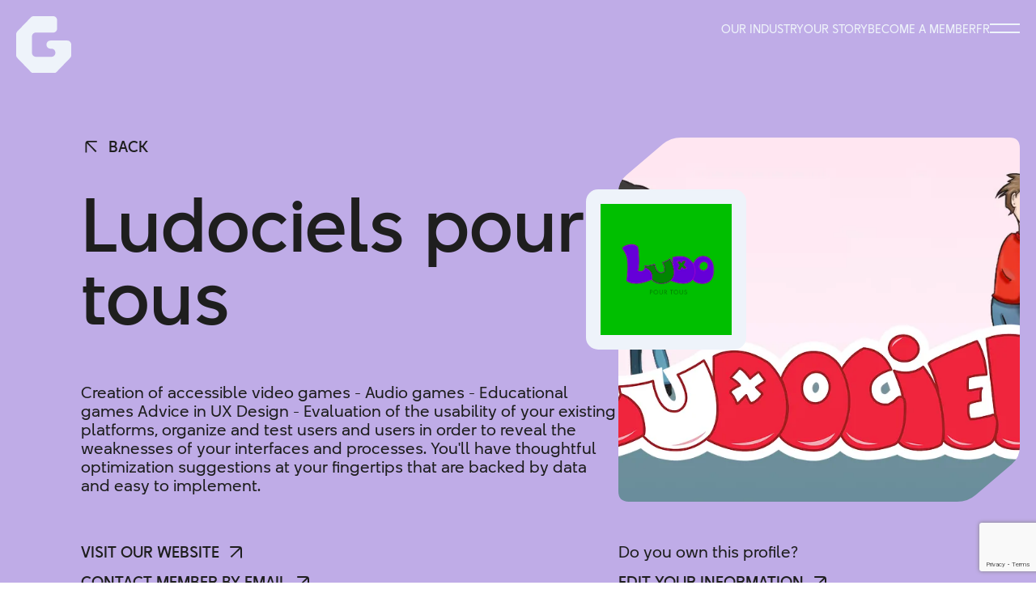

--- FILE ---
content_type: text/html; charset=UTF-8
request_url: https://www.laguilde.quebec/en/membre/ludociels-pour-tous/
body_size: 8798
content:
<!DOCTYPE html>
<html lang="en-US">	
<head>
<meta charset="UTF-8">
<meta name="viewport" content="width=device-width, initial-scale=1">
<meta name="robots" content="noindex, nofollow" />	
<title>Ludociels pour tous</title>
<meta name="title" content="Ludociels pour tous">
<meta name="description" content="La Guilde du jeu vidéo du Québec rassemble, représente et propulse les entreprises de jeu vidéo de toutes tailles vers le succès." />
<meta property="og:title" content="Ludociels pour tous">
<meta property="og:description" content="La Guilde du jeu vidéo du Québec rassemble, représente et propulse les entreprises de jeu vidéo de toutes tailles vers le succès.">
<meta property="og:type" content="website">
<meta property="og:site_name" content="La Guilde du jeu vidéo du Québec"/>
<meta property="og:image" content="">
<meta property="og:url" content="https://www.laguilde.quebec/en/membre/ludociels-pour-tous/">	<link rel="stylesheet" href="https://www.laguilde.quebec/app/themes/rougemkt/style.css" />
<!-- Google tag (gtag.js) -->
<script async src="https://www.googletagmanager.com/gtag/js?id=G-LD82740RG2"></script>
<script>
window.dataLayer = window.dataLayer || [];
function gtag(){dataLayer.push(arguments);}
gtag('js', new Date());
gtag('config', 'G-LD82740RG2');
</script>
<link rel="preconnect" href="https://fonts.googleapis.com">
<link rel="preconnect" href="https://fonts.gstatic.com" crossorigin>
<link href="https://fonts.googleapis.com/css2?family=Jomolhari&family=Josefin+Sans:ital,wght@0,100..700;1,100..700&family=Lato:wght@300;400;700&family=Share+Tech&display=swap" rel="stylesheet">
<script type="application/ld+json">
{
"@context": "https://schema.org",
"@type": "Organization",
"name": "La Guilde du jeu vidéo du Québec"	,
"url": "https://www.laguilde.quebec",
"logo": "https://www.laguilde.quebec/app/themes/rougemkt/guilde_seprs.jpg"
}
</script>
<title>Ludociels pour tous &#8211; La Guilde du jeu vidéo du Québec</title>
<meta name='robots' content='max-image-preview:large' />
<script id="cookieyes" type="text/javascript" src="https://cdn-cookieyes.com/client_data/2916bb926eeed728677f85b2/script.js"></script><link rel='dns-prefetch' href='//cdnjs.cloudflare.com' />
<link rel='dns-prefetch' href='//cdn.jsdelivr.net' />
<link rel="alternate" type="application/rss+xml" title="La Guilde du jeu vidéo du Québec &raquo; Feed" href="https://www.laguilde.quebec/en/feed/" />
<link rel="alternate" type="application/rss+xml" title="La Guilde du jeu vidéo du Québec &raquo; Comments Feed" href="https://www.laguilde.quebec/en/comments/feed/" />
<link rel="alternate" title="oEmbed (JSON)" type="application/json+oembed" href="https://www.laguilde.quebec/en/wp-json/oembed/1.0/embed?url=https%3A%2F%2Fwww.laguilde.quebec%2Fen%2Fmembre%2Fludociels-pour-tous%2F" />
<link rel="alternate" title="oEmbed (XML)" type="text/xml+oembed" href="https://www.laguilde.quebec/en/wp-json/oembed/1.0/embed?url=https%3A%2F%2Fwww.laguilde.quebec%2Fen%2Fmembre%2Fludociels-pour-tous%2F&#038;format=xml" />
<style id='wp-img-auto-sizes-contain-inline-css' type='text/css'>
img:is([sizes=auto i],[sizes^="auto," i]){contain-intrinsic-size:3000px 1500px}
/*# sourceURL=wp-img-auto-sizes-contain-inline-css */
</style>
<!-- <link rel='stylesheet' id='wp-block-library-css' href='https://www.laguilde.quebec/wp/wp-includes/css/dist/block-library/style.min.css?ver=6.9' type='text/css' media='all' /> -->
<link rel="stylesheet" type="text/css" href="//www.laguilde.quebec/app/cache/wpfc-minified/8n5ttbg5/af7i6.css" media="all"/>
<style id='global-styles-inline-css' type='text/css'>
:root{--wp--preset--aspect-ratio--square: 1;--wp--preset--aspect-ratio--4-3: 4/3;--wp--preset--aspect-ratio--3-4: 3/4;--wp--preset--aspect-ratio--3-2: 3/2;--wp--preset--aspect-ratio--2-3: 2/3;--wp--preset--aspect-ratio--16-9: 16/9;--wp--preset--aspect-ratio--9-16: 9/16;--wp--preset--color--black: #000000;--wp--preset--color--cyan-bluish-gray: #abb8c3;--wp--preset--color--white: #ffffff;--wp--preset--color--pale-pink: #f78da7;--wp--preset--color--vivid-red: #cf2e2e;--wp--preset--color--luminous-vivid-orange: #ff6900;--wp--preset--color--luminous-vivid-amber: #fcb900;--wp--preset--color--light-green-cyan: #7bdcb5;--wp--preset--color--vivid-green-cyan: #00d084;--wp--preset--color--pale-cyan-blue: #8ed1fc;--wp--preset--color--vivid-cyan-blue: #0693e3;--wp--preset--color--vivid-purple: #9b51e0;--wp--preset--gradient--vivid-cyan-blue-to-vivid-purple: linear-gradient(135deg,rgb(6,147,227) 0%,rgb(155,81,224) 100%);--wp--preset--gradient--light-green-cyan-to-vivid-green-cyan: linear-gradient(135deg,rgb(122,220,180) 0%,rgb(0,208,130) 100%);--wp--preset--gradient--luminous-vivid-amber-to-luminous-vivid-orange: linear-gradient(135deg,rgb(252,185,0) 0%,rgb(255,105,0) 100%);--wp--preset--gradient--luminous-vivid-orange-to-vivid-red: linear-gradient(135deg,rgb(255,105,0) 0%,rgb(207,46,46) 100%);--wp--preset--gradient--very-light-gray-to-cyan-bluish-gray: linear-gradient(135deg,rgb(238,238,238) 0%,rgb(169,184,195) 100%);--wp--preset--gradient--cool-to-warm-spectrum: linear-gradient(135deg,rgb(74,234,220) 0%,rgb(151,120,209) 20%,rgb(207,42,186) 40%,rgb(238,44,130) 60%,rgb(251,105,98) 80%,rgb(254,248,76) 100%);--wp--preset--gradient--blush-light-purple: linear-gradient(135deg,rgb(255,206,236) 0%,rgb(152,150,240) 100%);--wp--preset--gradient--blush-bordeaux: linear-gradient(135deg,rgb(254,205,165) 0%,rgb(254,45,45) 50%,rgb(107,0,62) 100%);--wp--preset--gradient--luminous-dusk: linear-gradient(135deg,rgb(255,203,112) 0%,rgb(199,81,192) 50%,rgb(65,88,208) 100%);--wp--preset--gradient--pale-ocean: linear-gradient(135deg,rgb(255,245,203) 0%,rgb(182,227,212) 50%,rgb(51,167,181) 100%);--wp--preset--gradient--electric-grass: linear-gradient(135deg,rgb(202,248,128) 0%,rgb(113,206,126) 100%);--wp--preset--gradient--midnight: linear-gradient(135deg,rgb(2,3,129) 0%,rgb(40,116,252) 100%);--wp--preset--font-size--small: 13px;--wp--preset--font-size--medium: 20px;--wp--preset--font-size--large: 36px;--wp--preset--font-size--x-large: 42px;--wp--preset--spacing--20: 0.44rem;--wp--preset--spacing--30: 0.67rem;--wp--preset--spacing--40: 1rem;--wp--preset--spacing--50: 1.5rem;--wp--preset--spacing--60: 2.25rem;--wp--preset--spacing--70: 3.38rem;--wp--preset--spacing--80: 5.06rem;--wp--preset--shadow--natural: 6px 6px 9px rgba(0, 0, 0, 0.2);--wp--preset--shadow--deep: 12px 12px 50px rgba(0, 0, 0, 0.4);--wp--preset--shadow--sharp: 6px 6px 0px rgba(0, 0, 0, 0.2);--wp--preset--shadow--outlined: 6px 6px 0px -3px rgb(255, 255, 255), 6px 6px rgb(0, 0, 0);--wp--preset--shadow--crisp: 6px 6px 0px rgb(0, 0, 0);}:where(.is-layout-flex){gap: 0.5em;}:where(.is-layout-grid){gap: 0.5em;}body .is-layout-flex{display: flex;}.is-layout-flex{flex-wrap: wrap;align-items: center;}.is-layout-flex > :is(*, div){margin: 0;}body .is-layout-grid{display: grid;}.is-layout-grid > :is(*, div){margin: 0;}:where(.wp-block-columns.is-layout-flex){gap: 2em;}:where(.wp-block-columns.is-layout-grid){gap: 2em;}:where(.wp-block-post-template.is-layout-flex){gap: 1.25em;}:where(.wp-block-post-template.is-layout-grid){gap: 1.25em;}.has-black-color{color: var(--wp--preset--color--black) !important;}.has-cyan-bluish-gray-color{color: var(--wp--preset--color--cyan-bluish-gray) !important;}.has-white-color{color: var(--wp--preset--color--white) !important;}.has-pale-pink-color{color: var(--wp--preset--color--pale-pink) !important;}.has-vivid-red-color{color: var(--wp--preset--color--vivid-red) !important;}.has-luminous-vivid-orange-color{color: var(--wp--preset--color--luminous-vivid-orange) !important;}.has-luminous-vivid-amber-color{color: var(--wp--preset--color--luminous-vivid-amber) !important;}.has-light-green-cyan-color{color: var(--wp--preset--color--light-green-cyan) !important;}.has-vivid-green-cyan-color{color: var(--wp--preset--color--vivid-green-cyan) !important;}.has-pale-cyan-blue-color{color: var(--wp--preset--color--pale-cyan-blue) !important;}.has-vivid-cyan-blue-color{color: var(--wp--preset--color--vivid-cyan-blue) !important;}.has-vivid-purple-color{color: var(--wp--preset--color--vivid-purple) !important;}.has-black-background-color{background-color: var(--wp--preset--color--black) !important;}.has-cyan-bluish-gray-background-color{background-color: var(--wp--preset--color--cyan-bluish-gray) !important;}.has-white-background-color{background-color: var(--wp--preset--color--white) !important;}.has-pale-pink-background-color{background-color: var(--wp--preset--color--pale-pink) !important;}.has-vivid-red-background-color{background-color: var(--wp--preset--color--vivid-red) !important;}.has-luminous-vivid-orange-background-color{background-color: var(--wp--preset--color--luminous-vivid-orange) !important;}.has-luminous-vivid-amber-background-color{background-color: var(--wp--preset--color--luminous-vivid-amber) !important;}.has-light-green-cyan-background-color{background-color: var(--wp--preset--color--light-green-cyan) !important;}.has-vivid-green-cyan-background-color{background-color: var(--wp--preset--color--vivid-green-cyan) !important;}.has-pale-cyan-blue-background-color{background-color: var(--wp--preset--color--pale-cyan-blue) !important;}.has-vivid-cyan-blue-background-color{background-color: var(--wp--preset--color--vivid-cyan-blue) !important;}.has-vivid-purple-background-color{background-color: var(--wp--preset--color--vivid-purple) !important;}.has-black-border-color{border-color: var(--wp--preset--color--black) !important;}.has-cyan-bluish-gray-border-color{border-color: var(--wp--preset--color--cyan-bluish-gray) !important;}.has-white-border-color{border-color: var(--wp--preset--color--white) !important;}.has-pale-pink-border-color{border-color: var(--wp--preset--color--pale-pink) !important;}.has-vivid-red-border-color{border-color: var(--wp--preset--color--vivid-red) !important;}.has-luminous-vivid-orange-border-color{border-color: var(--wp--preset--color--luminous-vivid-orange) !important;}.has-luminous-vivid-amber-border-color{border-color: var(--wp--preset--color--luminous-vivid-amber) !important;}.has-light-green-cyan-border-color{border-color: var(--wp--preset--color--light-green-cyan) !important;}.has-vivid-green-cyan-border-color{border-color: var(--wp--preset--color--vivid-green-cyan) !important;}.has-pale-cyan-blue-border-color{border-color: var(--wp--preset--color--pale-cyan-blue) !important;}.has-vivid-cyan-blue-border-color{border-color: var(--wp--preset--color--vivid-cyan-blue) !important;}.has-vivid-purple-border-color{border-color: var(--wp--preset--color--vivid-purple) !important;}.has-vivid-cyan-blue-to-vivid-purple-gradient-background{background: var(--wp--preset--gradient--vivid-cyan-blue-to-vivid-purple) !important;}.has-light-green-cyan-to-vivid-green-cyan-gradient-background{background: var(--wp--preset--gradient--light-green-cyan-to-vivid-green-cyan) !important;}.has-luminous-vivid-amber-to-luminous-vivid-orange-gradient-background{background: var(--wp--preset--gradient--luminous-vivid-amber-to-luminous-vivid-orange) !important;}.has-luminous-vivid-orange-to-vivid-red-gradient-background{background: var(--wp--preset--gradient--luminous-vivid-orange-to-vivid-red) !important;}.has-very-light-gray-to-cyan-bluish-gray-gradient-background{background: var(--wp--preset--gradient--very-light-gray-to-cyan-bluish-gray) !important;}.has-cool-to-warm-spectrum-gradient-background{background: var(--wp--preset--gradient--cool-to-warm-spectrum) !important;}.has-blush-light-purple-gradient-background{background: var(--wp--preset--gradient--blush-light-purple) !important;}.has-blush-bordeaux-gradient-background{background: var(--wp--preset--gradient--blush-bordeaux) !important;}.has-luminous-dusk-gradient-background{background: var(--wp--preset--gradient--luminous-dusk) !important;}.has-pale-ocean-gradient-background{background: var(--wp--preset--gradient--pale-ocean) !important;}.has-electric-grass-gradient-background{background: var(--wp--preset--gradient--electric-grass) !important;}.has-midnight-gradient-background{background: var(--wp--preset--gradient--midnight) !important;}.has-small-font-size{font-size: var(--wp--preset--font-size--small) !important;}.has-medium-font-size{font-size: var(--wp--preset--font-size--medium) !important;}.has-large-font-size{font-size: var(--wp--preset--font-size--large) !important;}.has-x-large-font-size{font-size: var(--wp--preset--font-size--x-large) !important;}
/*# sourceURL=global-styles-inline-css */
</style>
<style id='classic-theme-styles-inline-css' type='text/css'>
/*! This file is auto-generated */
.wp-block-button__link{color:#fff;background-color:#32373c;border-radius:9999px;box-shadow:none;text-decoration:none;padding:calc(.667em + 2px) calc(1.333em + 2px);font-size:1.125em}.wp-block-file__button{background:#32373c;color:#fff;text-decoration:none}
/*# sourceURL=/wp-includes/css/classic-themes.min.css */
</style>
<!-- <link rel='stylesheet' id='main-style-css' href='https://www.laguilde.quebec/app/themes/rougemkt/assets/dist/css/main.css?ver=6.9' type='text/css' media='all' /> -->
<link rel="stylesheet" type="text/css" href="//www.laguilde.quebec/app/cache/wpfc-minified/mab4udnw/af7i6.css" media="all"/>
<link rel='stylesheet' id='slider_style-css' href='https://cdnjs.cloudflare.com/ajax/libs/tiny-slider/2.9.4/tiny-slider.css?ver=6.9' type='text/css' media='all' />
<script type="text/javascript" id="wpml-cookie-js-extra">
/* <![CDATA[ */
var wpml_cookies = {"wp-wpml_current_language":{"value":"en","expires":1,"path":"/"}};
var wpml_cookies = {"wp-wpml_current_language":{"value":"en","expires":1,"path":"/"}};
//# sourceURL=wpml-cookie-js-extra
/* ]]> */
</script>
<script src='//www.laguilde.quebec/app/cache/wpfc-minified/e61zdnoq/af7i6.js' type="text/javascript"></script>
<!-- <script type="text/javascript" src="https://www.laguilde.quebec/app/plugins/sitepress-multilingual-cms/res/js/cookies/language-cookie.js?ver=486900" id="wpml-cookie-js" defer="defer" data-wp-strategy="defer"></script> -->
<link rel="https://api.w.org/" href="https://www.laguilde.quebec/en/wp-json/" /><link rel="alternate" title="JSON" type="application/json" href="https://www.laguilde.quebec/en/wp-json/wp/v2/membre/2417" /><link rel="EditURI" type="application/rsd+xml" title="RSD" href="https://www.laguilde.quebec/wp/xmlrpc.php?rsd" />
<meta name="generator" content="WordPress 6.9" />
<link rel="canonical" href="https://www.laguilde.quebec/membre/ludociels-pour-tous/" />
<link rel='shortlink' href='https://www.laguilde.quebec/en/?p=2417' />
<meta name="generator" content="WPML ver:4.8.6 stt:1,4;" />
<meta name="generator" content="webp-uploads 2.6.1">
<link rel="icon" href="https://www.laguilde.quebec/app/uploads/2024/09/favicon-150x150.gif" sizes="32x32" />
<link rel="icon" href="https://www.laguilde.quebec/app/uploads/2024/09/favicon-300x300.gif" sizes="192x192" />
<link rel="apple-touch-icon" href="https://www.laguilde.quebec/app/uploads/2024/09/favicon-300x300.gif" />
<meta name="msapplication-TileImage" content="https://www.laguilde.quebec/app/uploads/2024/09/favicon-300x300.gif" />
</head>
<body class="wp-singular membre-template-default single single-membre postid-2417 wp-embed-responsive wp-theme-rougemkt">
<main>
<header class="header">
<div class="header-logo text-top logo-normal"><a href='https://www.laguilde.quebec/en/' class='logo'><img src='https://www.laguilde.quebec/app/uploads/2024/09/logo_footer.svg'  alt='' /></a></div>
<div class="nav-bar">
<nav class="menu-outils">
<div class="menu-menu-outils-anglais-container"><ul id="menu-menu-outils-anglais" class="menu"><li id="menu-item-6521" class="menu-item menu-item-type-post_type menu-item-object-page menu-item-6521"><a href="https://www.laguilde.quebec/en/our-industry/">Our industry</a></li>
<li id="menu-item-6814" class="menu-item menu-item-type-post_type menu-item-object-page menu-item-6814"><a href="https://www.laguilde.quebec/en/history-of-video-games-in-quebec/">Our story</a></li>
<li id="menu-item-5802" class="menu-item menu-item-type-post_type menu-item-object-page menu-item-5802"><a href="https://www.laguilde.quebec/en/become-a-member/">Become a member</a></li>
<li class="menu-item menu-item-language menu-item-fr"><a class="" href="https://www.laguilde.quebec/membre/ludociels-pour-tous">FR</a></li></ul></div>	
</nav>
<div class="menu-toggle" style="translate: none; rotate: none; scale: none; transform: translate(0px, 0px);">
<div class="menu-toggle-bar"></div>
<div class="menu-toggle-bar"></div>
</div>
<div class="menu-overlay">
<a href='https://www.laguilde.quebec/en/' class='logo'><img src='https://www.laguilde.quebec/app/uploads/2024/09/logo_footer.svg'  alt='' /></a>
<button class="menu-close">
<div class="menu-close-bar"></div>
<div class="menu-close-bar"></div>
</button>
<div class="menu-overlay-container">
<div class="menus-container">
<nav class="menu">
<div class="menu-menu-principal-anglais-container"><ul id="menu-menu-principal-anglais" class="menu"><li id="menu-item-5797" class="menu-item menu-item-type-post_type menu-item-object-page menu-item-5797"><a href="https://www.laguilde.quebec/en/about/">About</a></li>
<li id="menu-item-5798" class="menu-item menu-item-type-post_type menu-item-object-page menu-item-5798"><a href="https://www.laguilde.quebec/en/our-members/">Our members</a></li>
<li id="menu-item-5799" class="menu-item menu-item-type-post_type menu-item-object-page menu-item-5799"><a href="https://www.laguilde.quebec/en/our-initiatives/">Our initiatives</a></li>
<li id="menu-item-5800" class="menu-item menu-item-type-post_type menu-item-object-page menu-item-5800"><a href="https://www.laguilde.quebec/en/contact/">Contact</a></li>
</ul></div>							</nav>
<nav class="secondary-menu">
<div class="menu-menu-secondaire-anglais-container"><ul id="menu-menu-secondaire-anglais" class="menu"><li id="menu-item-5808" class="menu-item menu-item-type-post_type menu-item-object-page menu-item-5808"><a href="https://www.laguilde.quebec/en/news/">News</a></li>
<li id="menu-item-5809" class="menu-item menu-item-type-custom menu-item-object-custom menu-item-5809"><a href="/en/about/#partenaires">Partners</a></li>
<li id="menu-item-6078" class="menu-item menu-item-type-post_type menu-item-object-page menu-item-6078"><a href="https://www.laguilde.quebec/en/service-partners/">Service Partners</a></li>
<li id="menu-item-6156" class="menu-item menu-item-type-post_type menu-item-object-page menu-item-6156"><a href="https://www.laguilde.quebec/en/become-a-member/">Become a member</a></li>
<li id="menu-item-6096" class="menu-item menu-item-type-custom menu-item-object-custom menu-item-6096"><a href="/en/become-a-member/#avantages">Member benefits</a></li>
</ul></div>							</nav>
<nav class="menu-outils">
<div class="menu-menu-outils-anglais-container"><ul id="menu-menu-outils-anglais-1" class="menu"><li class="menu-item menu-item-type-post_type menu-item-object-page menu-item-6521"><a href="https://www.laguilde.quebec/en/our-industry/">Our industry</a></li>
<li class="menu-item menu-item-type-post_type menu-item-object-page menu-item-6814"><a href="https://www.laguilde.quebec/en/history-of-video-games-in-quebec/">Our story</a></li>
<li class="menu-item menu-item-type-post_type menu-item-object-page menu-item-5802"><a href="https://www.laguilde.quebec/en/become-a-member/">Become a member</a></li>
<li class="menu-item menu-item-language menu-item-fr"><a class="" href="https://www.laguilde.quebec/membre/ludociels-pour-tous">FR</a></li></ul></div>	
</nav>
</div>
<div class="menu-fiche">
<div class="menu-fiche-container">
<canvas class="hexagone hexa-1" width="300" height="300" data-bgcolor="white" data-scale="2"></canvas>
<div class="menu-fiche-content">
<div class="menu-fiche-img"><div class="hexa-container"><img width="747" height="658" src="https://www.laguilde.quebec/app/uploads/2024/10/image_menu-jpg.webp" class="attachment-full size-full" alt="" decoding="async" fetchpriority="high" srcset="https://www.laguilde.quebec/app/uploads/2024/10/image_menu-jpg.webp 747w, https://www.laguilde.quebec/app/uploads/2024/10/image_menu-300x264.webp 300w" sizes="(max-width: 747px) 100vw, 747px" /><canvas class="hexagone hexa-1 hexa-child-1" width="300" height="300" data-scale="2"></canvas></div></div><div class="menu-fiche-text"><p>La Guilde unites, represents and promotes the Quebec video-game ecosystem through a variety of activities and programs focused on the success of its 330 members. Acting as the voice of a world-class industry, it contributes to the success and influence of local companies.</p><a href="/en/about/" class="btn btn-primary" target="">Learn more</a></div>
</div>
</div>
</div>
</div>
</div>
</div>
</header>
<!-- Script Google reCAPTCHA v3 -->
<script src="https://www.google.com/recaptcha/api.js?render=6LcOTfkrAAAAALC1u5ijKN87jhXS617r19IpzYCh"></script>
<script>window.recaptchaSiteKey = '6LcOTfkrAAAAALC1u5ijKN87jhXS617r19IpzYCh';</script>
<style>
.grecaptcha-badge {
z-index:1000;
}
</style>
<div class="main-container">
<div id="" class="row row_text_image no-padding-bottom" data-bgcolor="mauve">
<div class="text-image-container">
<div class="form-update">
<form id="form-update" action="" method="post">
<input type="hidden" name="membre_id" value="2417">
<label>To receive an edit link, enter the information associated with your profile.</label><br />
<div class="form-row">
<div class="form-el">
<input type="email" name="courriel" placeholder="Email" /><br />
</div>
</div>
<div class="form-row">
<div class="form-el">
<input type="tel" name="telephone" placeholder="Phone" /><br />
</div>
</div>
<div class="form-row">
<div class="form-el" style="text-align:right;">
<input class="btn" type="submit" value="Send" />
</div>
</div>
<div class="loading">
<svg version="1.1" id="L9" xmlns="http://www.w3.org/2000/svg" xmlns:xlink="http://www.w3.org/1999/xlink" x="0px" y="0px" viewBox="0 0 100 100" enable-background="new 0 0 0 0" xml:space="preserve">
<path fill="#2341C1" d="M73,50c0-12.7-10.3-23-23-23S27,37.3,27,50 M30.9,50c0-10.5,8.5-19.1,19.1-19.1S69.1,39.5,69.1,50">
<animateTransform attributeName="transform" attributeType="XML" type="rotate" dur="1s" from="0 50 50" to="360 50 50" repeatCount="indefinite" />
</path>
</svg>
</div>
<div class="form-response">
<p></p>
</div>
</form>
</div>
<div class="text-image-content">
<div class="text-content text-top header-membre">
<a href="/en/our-members/?mode=liste" class="btn">Back</a>    
<h2 class="text-flip">Ludociels pour tous</h2>
<p class="">Creation of accessible video games - Audio games - Educational games
Advice in UX Design - Evaluation of the usability of your existing platforms, organize and test users and users in order to reveal the weaknesses of your interfaces and processes. You'll have thoughtful optimization suggestions at your fingertips that are backed by data and easy to implement.</p>            
<div class="membre-actions text-top delay-1">
<a href="https://www.ludocielspourtous.org/" class="btn" target="_blank">Visit our website</a><br /><a href="mailto:info@ludocielspourtous.org" class="btn">Contact member by email</a>                </div>
</div>
<div class="text-img">
<div class="hexa-container flipH"><img width="2218" height="582" src="https://www.laguilde.quebec/app/uploads/2024/11/Neutre-763c6594-png.webp" class="attachment-full size-full" alt="" decoding="async" /><canvas class="hexagone hexa-1-3" width="300" height="300"></canvas></div>                
<div class="membre-logo flipH delay-2">
<div class="logo-container">
<img width="1500" height="1500" src="https://www.laguilde.quebec/app/uploads/2024/11/ludo-logoV3-33805533-jpg.webp" class="attachment-full size-full" alt="" decoding="async" />                        </div>
</div>
<div class="fiche-links text-top delay-3">
<p>
Do you own this profile?<br />
<a href="#" id="edit-fiche" class="btn">Edit your information</a>
</p>
</div>
</div>
</div>
</div>
</div>
<div id="" class="row row_texts row_jeux encadre-1" data-bgcolor="mauve">
<div class="texts-container h-padding">
<canvas class="hexagone hexa-2-4" width="300" height="300" data-bgcolor="white" data-scale="0.7"></canvas>
<div class="texts-content">
<div class="text">
<div class="text-content">
<div class="row">
<div>
<h2>The games</h2>
</div>
<div>
<p>Description of games coming soon.</p>
</div>
</div>
<div class="jeux">
<div class="jeu text-top">
<div class="jeu-container">
<div class="row">
<div><h5>Puzzle City</h5></div>
<div>
<a href="https://ludocielspourtous.itch.io/puzzle-city" class="btn" target="_blank">Learn more</a>                                        </div>
</div>
<div class="row jeu-visuel">    
<div class="jeux-img">
<div class="jeux-img-container flipH">
<div class="hexa-container">
<img width="600" height="400" src="https://www.laguilde.quebec/app/uploads/2024/11/012-jpg.webp" class="attachment-full size-full" alt="" decoding="async" /><canvas class="hexagone hexa-2-4" width="300" height="300" data-scale_mobile="2"></canvas>                                                        
</div>
</div>
</div>
<div class="jeux-slider-container">
<div class="jeux-slider">
</div>
</div>
</div>
</div>
</div>
<div class="jeu text-top">
<div class="jeu-container">
<div class="row">
<div><h5>Perles Audio Pearls</h5></div>
<div>
</div>
</div>
<div class="row jeu-visuel">    
<div class="jeux-img">
<div class="jeux-img-container flipH">
<div class="hexa-container">
<img width="332" height="500" src="https://www.laguilde.quebec/app/uploads/2024/11/026-png.webp" class="attachment-full size-full" alt="" decoding="async" /><canvas class="hexagone hexa-2-4" width="300" height="300" data-scale_mobile="2"></canvas>                                                        
</div>
</div>
</div>
<div class="jeux-slider-container">
<div class="jeux-slider">
</div>
</div>
</div>
</div>
</div>
<div class="jeu text-top">
<div class="jeu-container">
<div class="row">
<div><h5>VicDor</h5></div>
<div>
<a href="https://ludocielspourtous.itch.io/vicdor" class="btn" target="_blank">Learn more</a>                                        </div>
</div>
<div class="row jeu-visuel">    
<div class="jeux-img">
<div class="jeux-img-container flipH">
<div class="hexa-container">
<img width="1600" height="900" src="https://www.laguilde.quebec/app/uploads/2024/11/025-png.webp" class="attachment-full size-full" alt="" decoding="async" /><canvas class="hexagone hexa-2-4" width="300" height="300" data-scale_mobile="2"></canvas>                                                        
</div>
</div>
</div>
<div class="jeux-slider-container">
<div class="jeux-slider">
</div>
</div>
</div>
</div>
</div>
<div class="jeu text-top">
<div class="jeu-container">
<div class="row">
<div><h5>Chasseur de fautes</h5></div>
<div>
<a href="https://ludocielspourtous.itch.io/chasseur-de-fautes" class="btn" target="_blank">Learn more</a>                                        </div>
</div>
<div class="row jeu-visuel">    
<div class="jeux-img">
<div class="jeux-img-container flipH">
<div class="hexa-container">
<img width="1600" height="900" src="https://www.laguilde.quebec/app/uploads/2024/11/024-png.webp" class="attachment-full size-full" alt="" decoding="async" /><canvas class="hexagone hexa-2-4" width="300" height="300" data-scale_mobile="2"></canvas>                                                        
</div>
</div>
</div>
<div class="jeux-slider-container">
<div class="jeux-slider">
</div>
</div>
</div>
</div>
</div>
<div class="jeu text-top">
<div class="jeu-container">
<div class="row">
<div><h5>Another audio maze</h5></div>
<div>
<a href="https://ludocielspourtous.itch.io/another-audio-maze" class="btn" target="_blank">Learn more</a>                                        </div>
</div>
<div class="row jeu-visuel">    
<div class="jeux-img">
<div class="jeux-img-container flipH">
<div class="hexa-container">
<img width="226" height="150" src="https://www.laguilde.quebec/app/uploads/2024/11/023-jpg.webp" class="attachment-full size-full" alt="" decoding="async" /><canvas class="hexagone hexa-2-4" width="300" height="300" data-scale_mobile="2"></canvas>                                                        
</div>
</div>
</div>
<div class="jeux-slider-container">
<div class="jeux-slider">
</div>
</div>
</div>
</div>
</div>
<div class="jeu text-top">
<div class="jeu-container">
<div class="row">
<div><h5>MobiVic</h5></div>
<div>
<a href="https://ludocielspourtous.itch.io/mobivic" class="btn" target="_blank">Learn more</a>                                        </div>
</div>
<div class="row jeu-visuel">    
<div class="jeux-img">
<div class="jeux-img-container flipH">
<div class="hexa-container">
<img width="500" height="376" src="https://www.laguilde.quebec/app/uploads/2024/11/022-png.webp" class="attachment-full size-full" alt="" decoding="async" /><canvas class="hexagone hexa-2-4" width="300" height="300" data-scale_mobile="2"></canvas>                                                        
</div>
</div>
</div>
<div class="jeux-slider-container">
<div class="jeux-slider">
</div>
</div>
</div>
</div>
</div>
<div class="jeu text-top">
<div class="jeu-container">
<div class="row">
<div><h5>AVOXTURE</h5></div>
<div>
<a href="https://ludocielspourtous.itch.io/avoxture" class="btn" target="_blank">Learn more</a>                                        </div>
</div>
<div class="row jeu-visuel">    
<div class="jeux-img">
<div class="jeux-img-container flipH">
<div class="hexa-container">
<img width="400" height="300" src="https://www.laguilde.quebec/app/uploads/2024/11/021-png.webp" class="attachment-full size-full" alt="" decoding="async" /><canvas class="hexagone hexa-2-4" width="300" height="300" data-scale_mobile="2"></canvas>                                                        
</div>
</div>
</div>
<div class="jeux-slider-container">
<div class="jeux-slider">
</div>
</div>
</div>
</div>
</div>
<div class="jeu text-top">
<div class="jeu-container">
<div class="row">
<div><h5>Blind zombies world saga</h5></div>
<div>
<a href="https://ludocielspourtous.itch.io/" class="btn" target="_blank">Learn more</a>                                        </div>
</div>
<div class="row jeu-visuel">    
<div class="jeux-img">
<div class="jeux-img-container flipH">
<div class="hexa-container">
<img width="500" height="375" src="https://www.laguilde.quebec/app/uploads/2024/11/020-1-jpg.webp" class="attachment-full size-full" alt="" decoding="async" /><canvas class="hexagone hexa-2-4" width="300" height="300" data-scale_mobile="2"></canvas>                                                        
</div>
</div>
</div>
<div class="jeux-slider-container">
<div class="jeux-slider">
</div>
</div>
</div>
</div>
</div>
<div class="jeu text-top">
<div class="jeu-container">
<div class="row">
<div><h5>Verdun transgenerationnel</h5></div>
<div>
<a href="https://ludocielspourtous.itch.io/verdun-transgenerationnel" class="btn" target="_blank">Learn more</a>                                        </div>
</div>
<div class="row jeu-visuel">    
<div class="jeux-img">
<div class="jeux-img-container flipH">
<div class="hexa-container">
<img width="1920" height="1080" src="https://www.laguilde.quebec/app/uploads/2024/11/019-png.webp" class="attachment-full size-full" alt="" decoding="async" /><canvas class="hexagone hexa-2-4" width="300" height="300" data-scale_mobile="2"></canvas>                                                        
</div>
</div>
</div>
<div class="jeux-slider-container">
<div class="jeux-slider">
</div>
</div>
</div>
</div>
</div>
<div class="jeu text-top">
<div class="jeu-container">
<div class="row">
<div><h5>Virtuabus</h5></div>
<div>
<a href="https://ludocielspourtous.itch.io/virtuabus" class="btn" target="_blank">Learn more</a>                                        </div>
</div>
<div class="row jeu-visuel">    
<div class="jeux-img">
<div class="jeux-img-container flipH">
<div class="hexa-container">
<img width="1000" height="998" src="https://www.laguilde.quebec/app/uploads/2024/11/018-png.webp" class="attachment-full size-full" alt="" decoding="async" /><canvas class="hexagone hexa-2-4" width="300" height="300" data-scale_mobile="2"></canvas>                                                        
</div>
</div>
</div>
<div class="jeux-slider-container">
<div class="jeux-slider">
</div>
</div>
</div>
</div>
</div>
<div class="jeu text-top">
<div class="jeu-container">
<div class="row">
<div><h5>hsh-go</h5></div>
<div>
<a href="https://ludocielspourtous.itch.io/hsh-go" class="btn" target="_blank">Learn more</a>                                        </div>
</div>
<div class="row jeu-visuel">    
<div class="jeux-img">
<div class="jeux-img-container flipH">
<div class="hexa-container">
<img width="2560" height="1600" src="https://www.laguilde.quebec/app/uploads/2024/11/017-png.webp" class="attachment-full size-full" alt="" decoding="async" /><canvas class="hexagone hexa-2-4" width="300" height="300" data-scale_mobile="2"></canvas>                                                        
</div>
</div>
</div>
<div class="jeux-slider-container">
<div class="jeux-slider">
</div>
</div>
</div>
</div>
</div>
<div class="jeu text-top">
<div class="jeu-container">
<div class="row">
<div><h5>Multi-X</h5></div>
<div>
<a href="https://ludocielspourtous.itch.io/multi-x" class="btn" target="_blank">Learn more</a>                                        </div>
</div>
<div class="row jeu-visuel">    
<div class="jeux-img">
<div class="jeux-img-container flipH">
<div class="hexa-container">
<img width="2556" height="1329" src="https://www.laguilde.quebec/app/uploads/2024/11/016-png.webp" class="attachment-full size-full" alt="" decoding="async" /><canvas class="hexagone hexa-2-4" width="300" height="300" data-scale_mobile="2"></canvas>                                                        
</div>
</div>
</div>
<div class="jeux-slider-container">
<div class="jeux-slider">
</div>
</div>
</div>
</div>
</div>
<div class="jeu text-top">
<div class="jeu-container">
<div class="row">
<div><h5>Paraphase</h5></div>
<div>
<a href="https://ludocielspourtous.itch.io/paraphase" class="btn" target="_blank">Learn more</a>                                        </div>
</div>
<div class="row jeu-visuel">    
<div class="jeux-img">
<div class="jeux-img-container flipH">
<div class="hexa-container">
<img width="2158" height="1591" src="https://www.laguilde.quebec/app/uploads/2024/11/015-png.webp" class="attachment-full size-full" alt="" decoding="async" /><canvas class="hexagone hexa-2-4" width="300" height="300" data-scale_mobile="2"></canvas>                                                        
</div>
</div>
</div>
<div class="jeux-slider-container">
<div class="jeux-slider">
</div>
</div>
</div>
</div>
</div>
<div class="jeu text-top">
<div class="jeu-container">
<div class="row">
<div><h5>Asthmonautes</h5></div>
<div>
<a href="https://ludocielspourtous.itch.io/asthmonautes" class="btn" target="_blank">Learn more</a>                                        </div>
</div>
<div class="row jeu-visuel">    
<div class="jeux-img">
<div class="jeux-img-container flipH">
<div class="hexa-container">
<img width="1920" height="1080" src="https://www.laguilde.quebec/app/uploads/2024/11/014-1-png.webp" class="attachment-full size-full" alt="" decoding="async" /><canvas class="hexagone hexa-2-4" width="300" height="300" data-scale_mobile="2"></canvas>                                                        
</div>
</div>
</div>
<div class="jeux-slider-container">
<div class="jeux-slider">
</div>
</div>
</div>
</div>
</div>
<div class="jeu text-top">
<div class="jeu-container">
<div class="row">
<div><h5>Audio memory</h5></div>
<div>
<a href="https://ludocielspourtous.itch.io/audio-memory" class="btn" target="_blank">Learn more</a>                                        </div>
</div>
<div class="row jeu-visuel">    
<div class="jeux-img">
<div class="jeux-img-container flipH">
<div class="hexa-container">
<img width="629" height="150" src="https://www.laguilde.quebec/app/uploads/2024/11/013-jpg.webp" class="attachment-full size-full" alt="" decoding="async" /><canvas class="hexagone hexa-2-4" width="300" height="300" data-scale_mobile="2"></canvas>                                                        
</div>
</div>
</div>
<div class="jeux-slider-container">
<div class="jeux-slider">
</div>
</div>
</div>
</div>
</div>
<div class="jeu text-top">
<div class="jeu-container">
<div class="row">
<div><h5>PaKMan 3D</h5></div>
<div>
</div>
</div>
<div class="row jeu-visuel">    
<div class="jeux-img">
<div class="jeux-img-container flipH">
<div class="hexa-container">
<img width="630" height="500" src="https://www.laguilde.quebec/app/uploads/2024/11/PaKMan-3D-Miniature-YT-062af1ee-png.webp" class="attachment-full size-full" alt="" decoding="async" /><canvas class="hexagone hexa-2-4" width="300" height="300" data-scale_mobile="2"></canvas>                                                        
</div>
</div>
</div>
<div class="jeux-slider-container">
<div class="jeux-slider">
</div>
</div>
</div>
</div>
</div>
<div class="jeu text-top">
<div class="jeu-container">
<div class="row">
<div><h5>Audio Mind Fuck</h5></div>
<div>
<a href="https://ludocielspourtous.itch.io/a-m-f" class="btn" target="_blank">Learn more</a>                                        </div>
</div>
<div class="row jeu-visuel">    
<div class="jeux-img">
<div class="jeux-img-container flipH">
<div class="hexa-container">
<img width="724" height="656" src="https://www.laguilde.quebec/app/uploads/2024/11/011-png.webp" class="attachment-full size-full" alt="" decoding="async" /><canvas class="hexagone hexa-2-4" width="300" height="300" data-scale_mobile="2"></canvas>                                                        
</div>
</div>
</div>
<div class="jeux-slider-container">
<div class="jeux-slider">
</div>
</div>
</div>
</div>
</div>
<div class="jeu text-top">
<div class="jeu-container">
<div class="row">
<div><h5>Bénégames</h5></div>
<div>
</div>
</div>
<div class="row jeu-visuel">    
<div class="jeux-img">
<div class="jeux-img-container flipH">
<div class="hexa-container">
<img width="500" height="375" src="https://www.laguilde.quebec/app/uploads/2024/11/010-png.webp" class="attachment-full size-full" alt="" decoding="async" /><canvas class="hexagone hexa-2-4" width="300" height="300" data-scale_mobile="2"></canvas>                                                        
</div>
</div>
</div>
<div class="jeux-slider-container">
<div class="jeux-slider">
</div>
</div>
</div>
</div>
</div>
<div class="jeu text-top">
<div class="jeu-container">
<div class="row">
<div><h5>AccessiQuizz</h5></div>
<div>
<a href="https://ludocielspourtous.itch.io/accessiquizz" class="btn" target="_blank">Learn more</a>                                        </div>
</div>
<div class="row jeu-visuel">    
<div class="jeux-img">
<div class="jeux-img-container flipH">
<div class="hexa-container">
<img width="333" height="250" src="https://www.laguilde.quebec/app/uploads/2024/11/009-png.webp" class="attachment-full size-full" alt="" decoding="async" /><canvas class="hexagone hexa-2-4" width="300" height="300" data-scale_mobile="2"></canvas>                                                        
</div>
</div>
</div>
<div class="jeux-slider-container">
<div class="jeux-slider">
</div>
</div>
</div>
</div>
</div>
<div class="jeu text-top">
<div class="jeu-container">
<div class="row">
<div><h5>A.I.A.P.</h5></div>
<div>
<a href="https://ludocielspourtous.itch.io/aiap" class="btn" target="_blank">Learn more</a>                                        </div>
</div>
<div class="row jeu-visuel">    
<div class="jeux-img">
<div class="jeux-img-container flipH">
<div class="hexa-container">
<img width="500" height="372" src="https://www.laguilde.quebec/app/uploads/2024/11/008-png.webp" class="attachment-full size-full" alt="" decoding="async" /><canvas class="hexagone hexa-2-4" width="300" height="300" data-scale_mobile="2"></canvas>                                                        
</div>
</div>
</div>
<div class="jeux-slider-container">
<div class="jeux-slider">
</div>
</div>
</div>
</div>
</div>
<div class="jeu text-top">
<div class="jeu-container">
<div class="row">
<div><h5>AudioBraille</h5></div>
<div>
<a href="https://ludocielspourtous.itch.io/" class="btn" target="_blank">Learn more</a>                                        </div>
</div>
<div class="row jeu-visuel">    
<div class="jeux-img">
<div class="jeux-img-container flipH">
<div class="hexa-container">
<img width="2560" height="1600" src="https://www.laguilde.quebec/app/uploads/2024/11/007-png.webp" class="attachment-full size-full" alt="" decoding="async" /><canvas class="hexagone hexa-2-4" width="300" height="300" data-scale_mobile="2"></canvas>                                                        
</div>
</div>
</div>
<div class="jeux-slider-container">
<div class="jeux-slider">
</div>
</div>
</div>
</div>
</div>
<div class="jeu text-top">
<div class="jeu-container">
<div class="row">
<div><h5>Minalex</h5></div>
<div>
<a href="https://ludocielspourtous.itch.io/minalex" class="btn" target="_blank">Learn more</a>                                        </div>
</div>
<div class="row jeu-visuel">    
<div class="jeux-img">
<div class="jeux-img-container flipH">
<div class="hexa-container">
<img width="1449" height="890" src="https://www.laguilde.quebec/app/uploads/2024/11/006-png.webp" class="attachment-full size-full" alt="" decoding="async" /><canvas class="hexagone hexa-2-4" width="300" height="300" data-scale_mobile="2"></canvas>                                                        
</div>
</div>
</div>
<div class="jeux-slider-container">
<div class="jeux-slider">
</div>
</div>
</div>
</div>
</div>
<div class="jeu text-top">
<div class="jeu-container">
<div class="row">
<div><h5>La montagne bleue</h5></div>
<div>
<a href="https://ludocielspourtous.itch.io/la-montagne-bleue" class="btn" target="_blank">Learn more</a>                                        </div>
</div>
<div class="row jeu-visuel">    
<div class="jeux-img">
<div class="jeux-img-container flipH">
<div class="hexa-container">
<img width="500" height="374" src="https://www.laguilde.quebec/app/uploads/2024/11/005-png.webp" class="attachment-full size-full" alt="" decoding="async" /><canvas class="hexagone hexa-2-4" width="300" height="300" data-scale_mobile="2"></canvas>                                                        
</div>
</div>
</div>
<div class="jeux-slider-container">
<div class="jeux-slider">
</div>
</div>
</div>
</div>
</div>
<div class="jeu text-top">
<div class="jeu-container">
<div class="row">
<div><h5>La recherche des prisonniers</h5></div>
<div>
</div>
</div>
<div class="row jeu-visuel">    
<div class="jeux-img">
<div class="jeux-img-container flipH">
<div class="hexa-container">
<img width="1868" height="1400" src="https://www.laguilde.quebec/app/uploads/2024/11/004-png.webp" class="attachment-full size-full" alt="" decoding="async" /><canvas class="hexagone hexa-2-4" width="300" height="300" data-scale_mobile="2"></canvas>                                                        
</div>
</div>
</div>
<div class="jeux-slider-container">
<div class="jeux-slider">
</div>
</div>
</div>
</div>
</div>
<div class="jeu text-top">
<div class="jeu-container">
<div class="row">
<div><h5>Monstrueux clavier</h5></div>
<div>
</div>
</div>
<div class="row jeu-visuel">    
<div class="jeux-img">
<div class="jeux-img-container flipH">
<div class="hexa-container">
<img width="522" height="150" src="https://www.laguilde.quebec/app/uploads/2024/11/003-jpg.webp" class="attachment-full size-full" alt="" decoding="async" /><canvas class="hexagone hexa-2-4" width="300" height="300" data-scale_mobile="2"></canvas>                                                        
</div>
</div>
</div>
<div class="jeux-slider-container">
<div class="jeux-slider">
</div>
</div>
</div>
</div>
</div>
<div class="jeu text-top">
<div class="jeu-container">
<div class="row">
<div><h5>Les labyrinthes de l'aventure</h5></div>
<div>
<a href="https://ludocielspourtous.itch.io/les-labyrinthes-de-laventure" class="btn" target="_blank">Learn more</a>                                        </div>
</div>
<div class="row jeu-visuel">    
<div class="jeux-img">
<div class="jeux-img-container flipH">
<div class="hexa-container">
<img width="499" height="375" src="https://www.laguilde.quebec/app/uploads/2024/11/002-png.webp" class="attachment-full size-full" alt="" decoding="async" /><canvas class="hexagone hexa-2-4" width="300" height="300" data-scale_mobile="2"></canvas>                                                        
</div>
</div>
</div>
<div class="jeux-slider-container">
<div class="jeux-slider">
</div>
</div>
</div>
</div>
</div>
<div class="jeu text-top">
<div class="jeu-container">
<div class="row">
<div><h5>One Switch Audio Tic Tac Toe</h5></div>
<div>
<a href="https://ludocielspourtous.itch.io/one-switch-audio-tic-tac-toe" class="btn" target="_blank">Learn more</a>                                        </div>
</div>
<div class="row jeu-visuel">    
<div class="jeux-img">
<div class="jeux-img-container flipH">
<div class="hexa-container">
<img width="1798" height="1596" src="https://www.laguilde.quebec/app/uploads/2024/11/001-png.webp" class="attachment-full size-full" alt="" decoding="async" /><canvas class="hexagone hexa-2-4" width="300" height="300" data-scale_mobile="2"></canvas>                                                        
</div>
</div>
</div>
<div class="jeux-slider-container">
<div class="jeux-slider">
</div>
</div>
</div>
</div>
</div>
<div class="jeu text-top">
<div class="jeu-container">
<div class="row">
<div><h5>AVOXTURE</h5></div>
<div>
</div>
</div>
<div class="row jeu-visuel">    
<div class="jeux-img">
<div class="jeux-img-container flipH">
<div class="hexa-container">
<img width="250" height="187" src="https://www.laguilde.quebec/app/uploads/2024/11/c0427d-1f60ef36-png.webp" class="attachment-full size-full" alt="" decoding="async" /><canvas class="hexagone hexa-2-4" width="300" height="300" data-scale_mobile="2"></canvas>                                                        
</div>
</div>
</div>
<div class="jeux-slider-container">
<div class="jeux-slider">
</div>
</div>
</div>
</div>
</div>
<div class="jeu text-top">
<div class="jeu-container">
<div class="row">
<div><h5>Classe Odyssée</h5></div>
<div>
</div>
</div>
<div class="row jeu-visuel">    
<div class="jeux-img">
<div class="jeux-img-container flipH">
<div class="hexa-container">
<img width="1280" height="720" src="https://www.laguilde.quebec/app/uploads/2024/11/Miniature-Demo-ab7e1522-png.webp" class="attachment-full size-full" alt="" decoding="async" /><canvas class="hexagone hexa-2-4" width="300" height="300" data-scale_mobile="2"></canvas>                                                        
</div>
</div>
</div>
<div class="jeux-slider-container">
<div class="jeux-slider">
</div>
</div>
</div>
</div>
</div>
</div>
</div>
</div>
</div>
</div>
</div>
<div id="" class="row-split-text row" data-bgcolor="white">
<div class="split-text-container fade-in">
<div class="split-text-content">
<h2>Quebec’s video game industry employs over 15,000 people in more than 300 companies, creating games that are recognized worldwide.</h2>
</div>
</div>
</div>
        </div>
<footer class="footer" data-bgcolor="white">
<div class="footer-container h-padding v-padding">
<canvas class="hexagone hexa-3" width="300" height="300" data-bgcolor="blue"></canvas>
<div class="footer-content">
<div class="row">
<h2>Stay informed</h2>
</div>
<div class="row">
<form method="post" id="newsletter-form" class="newsletter-form">
<input type="hidden" name="recaptcha_token" id="recaptcha_token_newsletter" value="">
<div class="form-row">
<div class="form-el">
<input type="text" name="nomFamille" placeholder="Last name">
</div>
<div class="form-el">
<input type="text" name="prenom" placeholder="First name">
</div>
<div class="form-el">
<input type="email" name="courriel" placeholder="Email" required>
</div>
</div>
<div class="form-row">
<div class="form-el">
<input type="submit" value="Subscribe to the newsletter">
</div>
</div>
<div class="loading">
<svg version="1.1" id="L9" xmlns="http://www.w3.org/2000/svg" xmlns:xlink="http://www.w3.org/1999/xlink" x="0px" y="0px" viewBox="0 0 100 100" enable-background="new 0 0 0 0" xml:space="preserve">
<path fill="#ffffff" d="M73,50c0-12.7-10.3-23-23-23S27,37.3,27,50 M30.9,50c0-10.5,8.5-19.1,19.1-19.1S69.1,39.5,69.1,50">
<animateTransform attributeName="transform" attributeType="XML" type="rotate" dur="1s" from="0 50 50" to="360 50 50" repeatCount="indefinite" />
</path>
</svg>
</div>
<div class="form-response">
<p></p>
</div>
</form>
</div>
<div class="row">
<div class="one-tier"><a href='https://www.laguilde.quebec/en/' class='logo'><img src='https://www.laguilde.quebec/app/uploads/2024/09/logo_footer.svg'  alt='' /></a></div>
<div class="one-tier">
<nav class="menu">
<div class="menu-menu-footer-anglais-container"><ul id="menu-menu-footer-anglais" class="menu"><li id="menu-item-5803" class="menu-item menu-item-type-custom menu-item-object-custom menu-item-5803"><a href="/en/about/#partenaires">Partners</a></li>
<li id="menu-item-5807" class="menu-item menu-item-type-custom menu-item-object-custom menu-item-5807"><a target="_blank" href="https://www.gamesfromquebec.com/en/">Games from Québec</a></li>
<li id="menu-item-5804" class="menu-item menu-item-type-post_type menu-item-object-page menu-item-5804"><a href="https://www.laguilde.quebec/en/privacy-policy/">Privacy policy</a></li>
<li id="menu-item-5805" class="menu-item menu-item-type-post_type menu-item-object-page menu-item-5805"><a href="https://www.laguilde.quebec/en/news/">News</a></li>
<li id="menu-item-5806" class="menu-item menu-item-type-post_type menu-item-object-page menu-item-5806"><a href="https://www.laguilde.quebec/en/contact/">Contact</a></li>
</ul></div>                            </nav>
</div>
<div class="one-tier">
<ul class="social">
<li>
<a href="https://www.linkedin.com/company/laguildeqc/" target="_blank"><svg style="fill:#ffffff;" viewBox="0 0 24 24" width="60" height="60" xmlns="http://www.w3.org/2000/svg"><g><path d="M0 0h24v24H0z" fill="none"/><path d="M6.94 5a2 2 0 1 1-4-.002 2 2 0 0 1 4 .002zM7 8.48H3V21h4V8.48zm6.32 0H9.34V21h3.94v-6.57c0-3.66 4.77-4 4.77 0V21H22v-7.93c0-6.17-7.06-5.94-8.72-2.91l.04-1.68z" fill-rule="nonzero"/></g></svg>                        </a>
</li>
<li>
<a href="https://www.youtube.com/channel/UC9g8nijlpxLdRHa2iM_JvyA" target="_blank"><svg viewBox="0 0 24 24" style="fill:#ffffff; width="60" height="60" xmlns="http://www.w3.org/2000/svg"><g><path d="M0 0h24v24H0z" fill="none"/><path d="M19.606 6.995c-.076-.298-.292-.523-.539-.592C18.63 6.28 16.5 6 12 6s-6.628.28-7.069.403c-.244.068-.46.293-.537.592C4.285 7.419 4 9.196 4 12s.285 4.58.394 5.006c.076.297.292.522.538.59C5.372 17.72 7.5 18 12 18s6.629-.28 7.069-.403c.244-.068.46-.293.537-.592C19.715 16.581 20 14.8 20 12s-.285-4.58-.394-5.005zm1.937-.497C22 8.28 22 12 22 12s0 3.72-.457 5.502c-.254.985-.997 1.76-1.938 2.022C17.896 20 12 20 12 20s-5.893 0-7.605-.476c-.945-.266-1.687-1.04-1.938-2.022C2 15.72 2 12 2 12s0-3.72.457-5.502c.254-.985.997-1.76 1.938-2.022C6.107 4 12 4 12 4s5.896 0 7.605.476c.945.266 1.687 1.04 1.938 2.022zM10 15.5v-7l6 3.5-6 3.5z" fill-rule="nonzero"/></g></svg>                        </a>
</li>
</ul>
</div>
</div>
<div class="row"><p class="copyright">© 2024 La Guilde du jeu vidéo du Québec. All rights reserved.</p></div>
</div>
</div>
</footer>
</main>
<script type="speculationrules">
{"prefetch":[{"source":"document","where":{"and":[{"href_matches":"/en/*"},{"not":{"href_matches":["/wp/wp-*.php","/wp/wp-admin/*","/app/uploads/*","/app/*","/app/plugins/*","/app/themes/rougemkt/*","/en/*\\?(.+)"]}},{"not":{"selector_matches":"a[rel~=\"nofollow\"]"}},{"not":{"selector_matches":".no-prefetch, .no-prefetch a"}}]},"eagerness":"conservative"}]}
</script>
<script type="text/javascript" src="https://cdnjs.cloudflare.com/ajax/libs/gsap/3.12.2/gsap.min.js?ver=1.0" id="gsap_script-js"></script>
<script type="text/javascript" src="https://www.laguilde.quebec/app/themes/rougemkt/lib/lenis.min.js?ver=1.0" id="smoother_script-js"></script>
<script type="text/javascript" src="https://www.laguilde.quebec/app/themes/rougemkt/lib/CSSRulePlugin.min.js?ver=1.0" id="css_script-js"></script>
<script type="text/javascript" src="https://www.laguilde.quebec/app/themes/rougemkt/lib/ScrollToPlugin.min.js?ver=1.0" id="scrollto_script-js"></script>
<script type="text/javascript" src="https://www.laguilde.quebec/app/themes/rougemkt/lib/ScrollTrigger.min.js?ver=1.0" id="split_script-js"></script>
<script type="text/javascript" src="https://www.laguilde.quebec/app/themes/rougemkt/lib/SplitText.min.js?ver=1.0" id="scroll_script-js"></script>
<script type="text/javascript" src="https://cdn.jsdelivr.net/npm/sortablejs@latest/Sortable.min.js?ver=1.0" id="sortable_script-js"></script>
<script type="text/javascript" src="https://cdnjs.cloudflare.com/ajax/libs/tiny-slider/2.9.2/min/tiny-slider.js?ver=1.0" id="slider_script-js"></script>
<script type="text/javascript" id="main_script-js-extra">
/* <![CDATA[ */
var mainScript = {"ajaxurl":"https://www.laguilde.quebec/wp/wp-admin/admin-ajax.php","ajaxpost":"https://www.laguilde.quebec/wp/wp-admin/admin-post.php","adminUrl":"https://www.laguilde.quebec/wp/wp-admin/"};
//# sourceURL=main_script-js-extra
/* ]]> */
</script>
<script type="text/javascript" src="https://www.laguilde.quebec/app/themes/rougemkt/assets/dist/js/bundle.js?ver=1" id="main_script-js"></script>
</body>
</html><!-- WP Fastest Cache file was created in 0.597 seconds, on 21 January 2026 @ 3h33 --><!-- via php -->

--- FILE ---
content_type: text/html; charset=utf-8
request_url: https://www.google.com/recaptcha/api2/anchor?ar=1&k=6LcOTfkrAAAAALC1u5ijKN87jhXS617r19IpzYCh&co=aHR0cHM6Ly93d3cubGFndWlsZGUucXVlYmVjOjQ0Mw..&hl=en&v=PoyoqOPhxBO7pBk68S4YbpHZ&size=invisible&anchor-ms=20000&execute-ms=30000&cb=clja70sk8dmu
body_size: 48787
content:
<!DOCTYPE HTML><html dir="ltr" lang="en"><head><meta http-equiv="Content-Type" content="text/html; charset=UTF-8">
<meta http-equiv="X-UA-Compatible" content="IE=edge">
<title>reCAPTCHA</title>
<style type="text/css">
/* cyrillic-ext */
@font-face {
  font-family: 'Roboto';
  font-style: normal;
  font-weight: 400;
  font-stretch: 100%;
  src: url(//fonts.gstatic.com/s/roboto/v48/KFO7CnqEu92Fr1ME7kSn66aGLdTylUAMa3GUBHMdazTgWw.woff2) format('woff2');
  unicode-range: U+0460-052F, U+1C80-1C8A, U+20B4, U+2DE0-2DFF, U+A640-A69F, U+FE2E-FE2F;
}
/* cyrillic */
@font-face {
  font-family: 'Roboto';
  font-style: normal;
  font-weight: 400;
  font-stretch: 100%;
  src: url(//fonts.gstatic.com/s/roboto/v48/KFO7CnqEu92Fr1ME7kSn66aGLdTylUAMa3iUBHMdazTgWw.woff2) format('woff2');
  unicode-range: U+0301, U+0400-045F, U+0490-0491, U+04B0-04B1, U+2116;
}
/* greek-ext */
@font-face {
  font-family: 'Roboto';
  font-style: normal;
  font-weight: 400;
  font-stretch: 100%;
  src: url(//fonts.gstatic.com/s/roboto/v48/KFO7CnqEu92Fr1ME7kSn66aGLdTylUAMa3CUBHMdazTgWw.woff2) format('woff2');
  unicode-range: U+1F00-1FFF;
}
/* greek */
@font-face {
  font-family: 'Roboto';
  font-style: normal;
  font-weight: 400;
  font-stretch: 100%;
  src: url(//fonts.gstatic.com/s/roboto/v48/KFO7CnqEu92Fr1ME7kSn66aGLdTylUAMa3-UBHMdazTgWw.woff2) format('woff2');
  unicode-range: U+0370-0377, U+037A-037F, U+0384-038A, U+038C, U+038E-03A1, U+03A3-03FF;
}
/* math */
@font-face {
  font-family: 'Roboto';
  font-style: normal;
  font-weight: 400;
  font-stretch: 100%;
  src: url(//fonts.gstatic.com/s/roboto/v48/KFO7CnqEu92Fr1ME7kSn66aGLdTylUAMawCUBHMdazTgWw.woff2) format('woff2');
  unicode-range: U+0302-0303, U+0305, U+0307-0308, U+0310, U+0312, U+0315, U+031A, U+0326-0327, U+032C, U+032F-0330, U+0332-0333, U+0338, U+033A, U+0346, U+034D, U+0391-03A1, U+03A3-03A9, U+03B1-03C9, U+03D1, U+03D5-03D6, U+03F0-03F1, U+03F4-03F5, U+2016-2017, U+2034-2038, U+203C, U+2040, U+2043, U+2047, U+2050, U+2057, U+205F, U+2070-2071, U+2074-208E, U+2090-209C, U+20D0-20DC, U+20E1, U+20E5-20EF, U+2100-2112, U+2114-2115, U+2117-2121, U+2123-214F, U+2190, U+2192, U+2194-21AE, U+21B0-21E5, U+21F1-21F2, U+21F4-2211, U+2213-2214, U+2216-22FF, U+2308-230B, U+2310, U+2319, U+231C-2321, U+2336-237A, U+237C, U+2395, U+239B-23B7, U+23D0, U+23DC-23E1, U+2474-2475, U+25AF, U+25B3, U+25B7, U+25BD, U+25C1, U+25CA, U+25CC, U+25FB, U+266D-266F, U+27C0-27FF, U+2900-2AFF, U+2B0E-2B11, U+2B30-2B4C, U+2BFE, U+3030, U+FF5B, U+FF5D, U+1D400-1D7FF, U+1EE00-1EEFF;
}
/* symbols */
@font-face {
  font-family: 'Roboto';
  font-style: normal;
  font-weight: 400;
  font-stretch: 100%;
  src: url(//fonts.gstatic.com/s/roboto/v48/KFO7CnqEu92Fr1ME7kSn66aGLdTylUAMaxKUBHMdazTgWw.woff2) format('woff2');
  unicode-range: U+0001-000C, U+000E-001F, U+007F-009F, U+20DD-20E0, U+20E2-20E4, U+2150-218F, U+2190, U+2192, U+2194-2199, U+21AF, U+21E6-21F0, U+21F3, U+2218-2219, U+2299, U+22C4-22C6, U+2300-243F, U+2440-244A, U+2460-24FF, U+25A0-27BF, U+2800-28FF, U+2921-2922, U+2981, U+29BF, U+29EB, U+2B00-2BFF, U+4DC0-4DFF, U+FFF9-FFFB, U+10140-1018E, U+10190-1019C, U+101A0, U+101D0-101FD, U+102E0-102FB, U+10E60-10E7E, U+1D2C0-1D2D3, U+1D2E0-1D37F, U+1F000-1F0FF, U+1F100-1F1AD, U+1F1E6-1F1FF, U+1F30D-1F30F, U+1F315, U+1F31C, U+1F31E, U+1F320-1F32C, U+1F336, U+1F378, U+1F37D, U+1F382, U+1F393-1F39F, U+1F3A7-1F3A8, U+1F3AC-1F3AF, U+1F3C2, U+1F3C4-1F3C6, U+1F3CA-1F3CE, U+1F3D4-1F3E0, U+1F3ED, U+1F3F1-1F3F3, U+1F3F5-1F3F7, U+1F408, U+1F415, U+1F41F, U+1F426, U+1F43F, U+1F441-1F442, U+1F444, U+1F446-1F449, U+1F44C-1F44E, U+1F453, U+1F46A, U+1F47D, U+1F4A3, U+1F4B0, U+1F4B3, U+1F4B9, U+1F4BB, U+1F4BF, U+1F4C8-1F4CB, U+1F4D6, U+1F4DA, U+1F4DF, U+1F4E3-1F4E6, U+1F4EA-1F4ED, U+1F4F7, U+1F4F9-1F4FB, U+1F4FD-1F4FE, U+1F503, U+1F507-1F50B, U+1F50D, U+1F512-1F513, U+1F53E-1F54A, U+1F54F-1F5FA, U+1F610, U+1F650-1F67F, U+1F687, U+1F68D, U+1F691, U+1F694, U+1F698, U+1F6AD, U+1F6B2, U+1F6B9-1F6BA, U+1F6BC, U+1F6C6-1F6CF, U+1F6D3-1F6D7, U+1F6E0-1F6EA, U+1F6F0-1F6F3, U+1F6F7-1F6FC, U+1F700-1F7FF, U+1F800-1F80B, U+1F810-1F847, U+1F850-1F859, U+1F860-1F887, U+1F890-1F8AD, U+1F8B0-1F8BB, U+1F8C0-1F8C1, U+1F900-1F90B, U+1F93B, U+1F946, U+1F984, U+1F996, U+1F9E9, U+1FA00-1FA6F, U+1FA70-1FA7C, U+1FA80-1FA89, U+1FA8F-1FAC6, U+1FACE-1FADC, U+1FADF-1FAE9, U+1FAF0-1FAF8, U+1FB00-1FBFF;
}
/* vietnamese */
@font-face {
  font-family: 'Roboto';
  font-style: normal;
  font-weight: 400;
  font-stretch: 100%;
  src: url(//fonts.gstatic.com/s/roboto/v48/KFO7CnqEu92Fr1ME7kSn66aGLdTylUAMa3OUBHMdazTgWw.woff2) format('woff2');
  unicode-range: U+0102-0103, U+0110-0111, U+0128-0129, U+0168-0169, U+01A0-01A1, U+01AF-01B0, U+0300-0301, U+0303-0304, U+0308-0309, U+0323, U+0329, U+1EA0-1EF9, U+20AB;
}
/* latin-ext */
@font-face {
  font-family: 'Roboto';
  font-style: normal;
  font-weight: 400;
  font-stretch: 100%;
  src: url(//fonts.gstatic.com/s/roboto/v48/KFO7CnqEu92Fr1ME7kSn66aGLdTylUAMa3KUBHMdazTgWw.woff2) format('woff2');
  unicode-range: U+0100-02BA, U+02BD-02C5, U+02C7-02CC, U+02CE-02D7, U+02DD-02FF, U+0304, U+0308, U+0329, U+1D00-1DBF, U+1E00-1E9F, U+1EF2-1EFF, U+2020, U+20A0-20AB, U+20AD-20C0, U+2113, U+2C60-2C7F, U+A720-A7FF;
}
/* latin */
@font-face {
  font-family: 'Roboto';
  font-style: normal;
  font-weight: 400;
  font-stretch: 100%;
  src: url(//fonts.gstatic.com/s/roboto/v48/KFO7CnqEu92Fr1ME7kSn66aGLdTylUAMa3yUBHMdazQ.woff2) format('woff2');
  unicode-range: U+0000-00FF, U+0131, U+0152-0153, U+02BB-02BC, U+02C6, U+02DA, U+02DC, U+0304, U+0308, U+0329, U+2000-206F, U+20AC, U+2122, U+2191, U+2193, U+2212, U+2215, U+FEFF, U+FFFD;
}
/* cyrillic-ext */
@font-face {
  font-family: 'Roboto';
  font-style: normal;
  font-weight: 500;
  font-stretch: 100%;
  src: url(//fonts.gstatic.com/s/roboto/v48/KFO7CnqEu92Fr1ME7kSn66aGLdTylUAMa3GUBHMdazTgWw.woff2) format('woff2');
  unicode-range: U+0460-052F, U+1C80-1C8A, U+20B4, U+2DE0-2DFF, U+A640-A69F, U+FE2E-FE2F;
}
/* cyrillic */
@font-face {
  font-family: 'Roboto';
  font-style: normal;
  font-weight: 500;
  font-stretch: 100%;
  src: url(//fonts.gstatic.com/s/roboto/v48/KFO7CnqEu92Fr1ME7kSn66aGLdTylUAMa3iUBHMdazTgWw.woff2) format('woff2');
  unicode-range: U+0301, U+0400-045F, U+0490-0491, U+04B0-04B1, U+2116;
}
/* greek-ext */
@font-face {
  font-family: 'Roboto';
  font-style: normal;
  font-weight: 500;
  font-stretch: 100%;
  src: url(//fonts.gstatic.com/s/roboto/v48/KFO7CnqEu92Fr1ME7kSn66aGLdTylUAMa3CUBHMdazTgWw.woff2) format('woff2');
  unicode-range: U+1F00-1FFF;
}
/* greek */
@font-face {
  font-family: 'Roboto';
  font-style: normal;
  font-weight: 500;
  font-stretch: 100%;
  src: url(//fonts.gstatic.com/s/roboto/v48/KFO7CnqEu92Fr1ME7kSn66aGLdTylUAMa3-UBHMdazTgWw.woff2) format('woff2');
  unicode-range: U+0370-0377, U+037A-037F, U+0384-038A, U+038C, U+038E-03A1, U+03A3-03FF;
}
/* math */
@font-face {
  font-family: 'Roboto';
  font-style: normal;
  font-weight: 500;
  font-stretch: 100%;
  src: url(//fonts.gstatic.com/s/roboto/v48/KFO7CnqEu92Fr1ME7kSn66aGLdTylUAMawCUBHMdazTgWw.woff2) format('woff2');
  unicode-range: U+0302-0303, U+0305, U+0307-0308, U+0310, U+0312, U+0315, U+031A, U+0326-0327, U+032C, U+032F-0330, U+0332-0333, U+0338, U+033A, U+0346, U+034D, U+0391-03A1, U+03A3-03A9, U+03B1-03C9, U+03D1, U+03D5-03D6, U+03F0-03F1, U+03F4-03F5, U+2016-2017, U+2034-2038, U+203C, U+2040, U+2043, U+2047, U+2050, U+2057, U+205F, U+2070-2071, U+2074-208E, U+2090-209C, U+20D0-20DC, U+20E1, U+20E5-20EF, U+2100-2112, U+2114-2115, U+2117-2121, U+2123-214F, U+2190, U+2192, U+2194-21AE, U+21B0-21E5, U+21F1-21F2, U+21F4-2211, U+2213-2214, U+2216-22FF, U+2308-230B, U+2310, U+2319, U+231C-2321, U+2336-237A, U+237C, U+2395, U+239B-23B7, U+23D0, U+23DC-23E1, U+2474-2475, U+25AF, U+25B3, U+25B7, U+25BD, U+25C1, U+25CA, U+25CC, U+25FB, U+266D-266F, U+27C0-27FF, U+2900-2AFF, U+2B0E-2B11, U+2B30-2B4C, U+2BFE, U+3030, U+FF5B, U+FF5D, U+1D400-1D7FF, U+1EE00-1EEFF;
}
/* symbols */
@font-face {
  font-family: 'Roboto';
  font-style: normal;
  font-weight: 500;
  font-stretch: 100%;
  src: url(//fonts.gstatic.com/s/roboto/v48/KFO7CnqEu92Fr1ME7kSn66aGLdTylUAMaxKUBHMdazTgWw.woff2) format('woff2');
  unicode-range: U+0001-000C, U+000E-001F, U+007F-009F, U+20DD-20E0, U+20E2-20E4, U+2150-218F, U+2190, U+2192, U+2194-2199, U+21AF, U+21E6-21F0, U+21F3, U+2218-2219, U+2299, U+22C4-22C6, U+2300-243F, U+2440-244A, U+2460-24FF, U+25A0-27BF, U+2800-28FF, U+2921-2922, U+2981, U+29BF, U+29EB, U+2B00-2BFF, U+4DC0-4DFF, U+FFF9-FFFB, U+10140-1018E, U+10190-1019C, U+101A0, U+101D0-101FD, U+102E0-102FB, U+10E60-10E7E, U+1D2C0-1D2D3, U+1D2E0-1D37F, U+1F000-1F0FF, U+1F100-1F1AD, U+1F1E6-1F1FF, U+1F30D-1F30F, U+1F315, U+1F31C, U+1F31E, U+1F320-1F32C, U+1F336, U+1F378, U+1F37D, U+1F382, U+1F393-1F39F, U+1F3A7-1F3A8, U+1F3AC-1F3AF, U+1F3C2, U+1F3C4-1F3C6, U+1F3CA-1F3CE, U+1F3D4-1F3E0, U+1F3ED, U+1F3F1-1F3F3, U+1F3F5-1F3F7, U+1F408, U+1F415, U+1F41F, U+1F426, U+1F43F, U+1F441-1F442, U+1F444, U+1F446-1F449, U+1F44C-1F44E, U+1F453, U+1F46A, U+1F47D, U+1F4A3, U+1F4B0, U+1F4B3, U+1F4B9, U+1F4BB, U+1F4BF, U+1F4C8-1F4CB, U+1F4D6, U+1F4DA, U+1F4DF, U+1F4E3-1F4E6, U+1F4EA-1F4ED, U+1F4F7, U+1F4F9-1F4FB, U+1F4FD-1F4FE, U+1F503, U+1F507-1F50B, U+1F50D, U+1F512-1F513, U+1F53E-1F54A, U+1F54F-1F5FA, U+1F610, U+1F650-1F67F, U+1F687, U+1F68D, U+1F691, U+1F694, U+1F698, U+1F6AD, U+1F6B2, U+1F6B9-1F6BA, U+1F6BC, U+1F6C6-1F6CF, U+1F6D3-1F6D7, U+1F6E0-1F6EA, U+1F6F0-1F6F3, U+1F6F7-1F6FC, U+1F700-1F7FF, U+1F800-1F80B, U+1F810-1F847, U+1F850-1F859, U+1F860-1F887, U+1F890-1F8AD, U+1F8B0-1F8BB, U+1F8C0-1F8C1, U+1F900-1F90B, U+1F93B, U+1F946, U+1F984, U+1F996, U+1F9E9, U+1FA00-1FA6F, U+1FA70-1FA7C, U+1FA80-1FA89, U+1FA8F-1FAC6, U+1FACE-1FADC, U+1FADF-1FAE9, U+1FAF0-1FAF8, U+1FB00-1FBFF;
}
/* vietnamese */
@font-face {
  font-family: 'Roboto';
  font-style: normal;
  font-weight: 500;
  font-stretch: 100%;
  src: url(//fonts.gstatic.com/s/roboto/v48/KFO7CnqEu92Fr1ME7kSn66aGLdTylUAMa3OUBHMdazTgWw.woff2) format('woff2');
  unicode-range: U+0102-0103, U+0110-0111, U+0128-0129, U+0168-0169, U+01A0-01A1, U+01AF-01B0, U+0300-0301, U+0303-0304, U+0308-0309, U+0323, U+0329, U+1EA0-1EF9, U+20AB;
}
/* latin-ext */
@font-face {
  font-family: 'Roboto';
  font-style: normal;
  font-weight: 500;
  font-stretch: 100%;
  src: url(//fonts.gstatic.com/s/roboto/v48/KFO7CnqEu92Fr1ME7kSn66aGLdTylUAMa3KUBHMdazTgWw.woff2) format('woff2');
  unicode-range: U+0100-02BA, U+02BD-02C5, U+02C7-02CC, U+02CE-02D7, U+02DD-02FF, U+0304, U+0308, U+0329, U+1D00-1DBF, U+1E00-1E9F, U+1EF2-1EFF, U+2020, U+20A0-20AB, U+20AD-20C0, U+2113, U+2C60-2C7F, U+A720-A7FF;
}
/* latin */
@font-face {
  font-family: 'Roboto';
  font-style: normal;
  font-weight: 500;
  font-stretch: 100%;
  src: url(//fonts.gstatic.com/s/roboto/v48/KFO7CnqEu92Fr1ME7kSn66aGLdTylUAMa3yUBHMdazQ.woff2) format('woff2');
  unicode-range: U+0000-00FF, U+0131, U+0152-0153, U+02BB-02BC, U+02C6, U+02DA, U+02DC, U+0304, U+0308, U+0329, U+2000-206F, U+20AC, U+2122, U+2191, U+2193, U+2212, U+2215, U+FEFF, U+FFFD;
}
/* cyrillic-ext */
@font-face {
  font-family: 'Roboto';
  font-style: normal;
  font-weight: 900;
  font-stretch: 100%;
  src: url(//fonts.gstatic.com/s/roboto/v48/KFO7CnqEu92Fr1ME7kSn66aGLdTylUAMa3GUBHMdazTgWw.woff2) format('woff2');
  unicode-range: U+0460-052F, U+1C80-1C8A, U+20B4, U+2DE0-2DFF, U+A640-A69F, U+FE2E-FE2F;
}
/* cyrillic */
@font-face {
  font-family: 'Roboto';
  font-style: normal;
  font-weight: 900;
  font-stretch: 100%;
  src: url(//fonts.gstatic.com/s/roboto/v48/KFO7CnqEu92Fr1ME7kSn66aGLdTylUAMa3iUBHMdazTgWw.woff2) format('woff2');
  unicode-range: U+0301, U+0400-045F, U+0490-0491, U+04B0-04B1, U+2116;
}
/* greek-ext */
@font-face {
  font-family: 'Roboto';
  font-style: normal;
  font-weight: 900;
  font-stretch: 100%;
  src: url(//fonts.gstatic.com/s/roboto/v48/KFO7CnqEu92Fr1ME7kSn66aGLdTylUAMa3CUBHMdazTgWw.woff2) format('woff2');
  unicode-range: U+1F00-1FFF;
}
/* greek */
@font-face {
  font-family: 'Roboto';
  font-style: normal;
  font-weight: 900;
  font-stretch: 100%;
  src: url(//fonts.gstatic.com/s/roboto/v48/KFO7CnqEu92Fr1ME7kSn66aGLdTylUAMa3-UBHMdazTgWw.woff2) format('woff2');
  unicode-range: U+0370-0377, U+037A-037F, U+0384-038A, U+038C, U+038E-03A1, U+03A3-03FF;
}
/* math */
@font-face {
  font-family: 'Roboto';
  font-style: normal;
  font-weight: 900;
  font-stretch: 100%;
  src: url(//fonts.gstatic.com/s/roboto/v48/KFO7CnqEu92Fr1ME7kSn66aGLdTylUAMawCUBHMdazTgWw.woff2) format('woff2');
  unicode-range: U+0302-0303, U+0305, U+0307-0308, U+0310, U+0312, U+0315, U+031A, U+0326-0327, U+032C, U+032F-0330, U+0332-0333, U+0338, U+033A, U+0346, U+034D, U+0391-03A1, U+03A3-03A9, U+03B1-03C9, U+03D1, U+03D5-03D6, U+03F0-03F1, U+03F4-03F5, U+2016-2017, U+2034-2038, U+203C, U+2040, U+2043, U+2047, U+2050, U+2057, U+205F, U+2070-2071, U+2074-208E, U+2090-209C, U+20D0-20DC, U+20E1, U+20E5-20EF, U+2100-2112, U+2114-2115, U+2117-2121, U+2123-214F, U+2190, U+2192, U+2194-21AE, U+21B0-21E5, U+21F1-21F2, U+21F4-2211, U+2213-2214, U+2216-22FF, U+2308-230B, U+2310, U+2319, U+231C-2321, U+2336-237A, U+237C, U+2395, U+239B-23B7, U+23D0, U+23DC-23E1, U+2474-2475, U+25AF, U+25B3, U+25B7, U+25BD, U+25C1, U+25CA, U+25CC, U+25FB, U+266D-266F, U+27C0-27FF, U+2900-2AFF, U+2B0E-2B11, U+2B30-2B4C, U+2BFE, U+3030, U+FF5B, U+FF5D, U+1D400-1D7FF, U+1EE00-1EEFF;
}
/* symbols */
@font-face {
  font-family: 'Roboto';
  font-style: normal;
  font-weight: 900;
  font-stretch: 100%;
  src: url(//fonts.gstatic.com/s/roboto/v48/KFO7CnqEu92Fr1ME7kSn66aGLdTylUAMaxKUBHMdazTgWw.woff2) format('woff2');
  unicode-range: U+0001-000C, U+000E-001F, U+007F-009F, U+20DD-20E0, U+20E2-20E4, U+2150-218F, U+2190, U+2192, U+2194-2199, U+21AF, U+21E6-21F0, U+21F3, U+2218-2219, U+2299, U+22C4-22C6, U+2300-243F, U+2440-244A, U+2460-24FF, U+25A0-27BF, U+2800-28FF, U+2921-2922, U+2981, U+29BF, U+29EB, U+2B00-2BFF, U+4DC0-4DFF, U+FFF9-FFFB, U+10140-1018E, U+10190-1019C, U+101A0, U+101D0-101FD, U+102E0-102FB, U+10E60-10E7E, U+1D2C0-1D2D3, U+1D2E0-1D37F, U+1F000-1F0FF, U+1F100-1F1AD, U+1F1E6-1F1FF, U+1F30D-1F30F, U+1F315, U+1F31C, U+1F31E, U+1F320-1F32C, U+1F336, U+1F378, U+1F37D, U+1F382, U+1F393-1F39F, U+1F3A7-1F3A8, U+1F3AC-1F3AF, U+1F3C2, U+1F3C4-1F3C6, U+1F3CA-1F3CE, U+1F3D4-1F3E0, U+1F3ED, U+1F3F1-1F3F3, U+1F3F5-1F3F7, U+1F408, U+1F415, U+1F41F, U+1F426, U+1F43F, U+1F441-1F442, U+1F444, U+1F446-1F449, U+1F44C-1F44E, U+1F453, U+1F46A, U+1F47D, U+1F4A3, U+1F4B0, U+1F4B3, U+1F4B9, U+1F4BB, U+1F4BF, U+1F4C8-1F4CB, U+1F4D6, U+1F4DA, U+1F4DF, U+1F4E3-1F4E6, U+1F4EA-1F4ED, U+1F4F7, U+1F4F9-1F4FB, U+1F4FD-1F4FE, U+1F503, U+1F507-1F50B, U+1F50D, U+1F512-1F513, U+1F53E-1F54A, U+1F54F-1F5FA, U+1F610, U+1F650-1F67F, U+1F687, U+1F68D, U+1F691, U+1F694, U+1F698, U+1F6AD, U+1F6B2, U+1F6B9-1F6BA, U+1F6BC, U+1F6C6-1F6CF, U+1F6D3-1F6D7, U+1F6E0-1F6EA, U+1F6F0-1F6F3, U+1F6F7-1F6FC, U+1F700-1F7FF, U+1F800-1F80B, U+1F810-1F847, U+1F850-1F859, U+1F860-1F887, U+1F890-1F8AD, U+1F8B0-1F8BB, U+1F8C0-1F8C1, U+1F900-1F90B, U+1F93B, U+1F946, U+1F984, U+1F996, U+1F9E9, U+1FA00-1FA6F, U+1FA70-1FA7C, U+1FA80-1FA89, U+1FA8F-1FAC6, U+1FACE-1FADC, U+1FADF-1FAE9, U+1FAF0-1FAF8, U+1FB00-1FBFF;
}
/* vietnamese */
@font-face {
  font-family: 'Roboto';
  font-style: normal;
  font-weight: 900;
  font-stretch: 100%;
  src: url(//fonts.gstatic.com/s/roboto/v48/KFO7CnqEu92Fr1ME7kSn66aGLdTylUAMa3OUBHMdazTgWw.woff2) format('woff2');
  unicode-range: U+0102-0103, U+0110-0111, U+0128-0129, U+0168-0169, U+01A0-01A1, U+01AF-01B0, U+0300-0301, U+0303-0304, U+0308-0309, U+0323, U+0329, U+1EA0-1EF9, U+20AB;
}
/* latin-ext */
@font-face {
  font-family: 'Roboto';
  font-style: normal;
  font-weight: 900;
  font-stretch: 100%;
  src: url(//fonts.gstatic.com/s/roboto/v48/KFO7CnqEu92Fr1ME7kSn66aGLdTylUAMa3KUBHMdazTgWw.woff2) format('woff2');
  unicode-range: U+0100-02BA, U+02BD-02C5, U+02C7-02CC, U+02CE-02D7, U+02DD-02FF, U+0304, U+0308, U+0329, U+1D00-1DBF, U+1E00-1E9F, U+1EF2-1EFF, U+2020, U+20A0-20AB, U+20AD-20C0, U+2113, U+2C60-2C7F, U+A720-A7FF;
}
/* latin */
@font-face {
  font-family: 'Roboto';
  font-style: normal;
  font-weight: 900;
  font-stretch: 100%;
  src: url(//fonts.gstatic.com/s/roboto/v48/KFO7CnqEu92Fr1ME7kSn66aGLdTylUAMa3yUBHMdazQ.woff2) format('woff2');
  unicode-range: U+0000-00FF, U+0131, U+0152-0153, U+02BB-02BC, U+02C6, U+02DA, U+02DC, U+0304, U+0308, U+0329, U+2000-206F, U+20AC, U+2122, U+2191, U+2193, U+2212, U+2215, U+FEFF, U+FFFD;
}

</style>
<link rel="stylesheet" type="text/css" href="https://www.gstatic.com/recaptcha/releases/PoyoqOPhxBO7pBk68S4YbpHZ/styles__ltr.css">
<script nonce="VhHKEyzOT7BXyDWx1VMm-w" type="text/javascript">window['__recaptcha_api'] = 'https://www.google.com/recaptcha/api2/';</script>
<script type="text/javascript" src="https://www.gstatic.com/recaptcha/releases/PoyoqOPhxBO7pBk68S4YbpHZ/recaptcha__en.js" nonce="VhHKEyzOT7BXyDWx1VMm-w">
      
    </script></head>
<body><div id="rc-anchor-alert" class="rc-anchor-alert"></div>
<input type="hidden" id="recaptcha-token" value="[base64]">
<script type="text/javascript" nonce="VhHKEyzOT7BXyDWx1VMm-w">
      recaptcha.anchor.Main.init("[\x22ainput\x22,[\x22bgdata\x22,\x22\x22,\[base64]/[base64]/[base64]/bmV3IHJbeF0oY1swXSk6RT09Mj9uZXcgclt4XShjWzBdLGNbMV0pOkU9PTM/bmV3IHJbeF0oY1swXSxjWzFdLGNbMl0pOkU9PTQ/[base64]/[base64]/[base64]/[base64]/[base64]/[base64]/[base64]/[base64]\x22,\[base64]\x22,\x22YsOUwogzQHzCnsOrwo/Cr3/DpsOMw6bCkcKCbXRMay/CpSTClsKwNzjDhg/DsxbDuMOtw55Cwoh/w6fCjMK6wqLCqsK9cl/DtsKQw519Ahw5wooMJMO1DcKbOMKIwrVQwq/Dl8Oww5ZNW8KYwo3DqS0rwoXDk8OcUsKewrQ7fMOvd8KcJMOeccOfw4/DnE7DpsKvNMKHVxbCjh/DlmsBwpl2w4rDmmzCqEvCm8KPXcODVQvDq8OGDcKKXMOvJRzCkMOCwqjDoldfA8OhHsKAw6rDgDPDpcOFwo3CgMKobMK/w4TCgMOWw7HDvC8yAMKlQsO2HggfQsO8TC7DkyLDhcKgRsKJSsKIwqDCkMKvGgDCisKxwpDChSFKw5DCmVA/c8OeXy5iwoPDrgXDncK8w6XCqsOvw6g4JsO0wq3CvcKmKsOmwr82wqXDvMKKwo7Cp8KDDhUCwpRwfHnDikDCvk7CnCDDumDDj8OATighw6bConjDmEIlTR3Cj8OoKMOJwr/CvsKzBMOJw73DqcOLw4hDVk0mREUIVQ8Iw4nDjcOUwpPDmHQifDQHwoDCqyR0XcORR1psYcOQOV0UfDDCicOewpYRPX3DgnbDlVnCksOOVcORw6MLdMO6w4LDpm/[base64]/wrPDr8OfIE0LecK9w5heDm1iwrcEJMKLe8K2w5hqdMKSPgEpYcOpJMKaw6rClMODw40maMKOKBrCnsOlKyLCrMKgwqvCi13CvMOwC2xHGsONw4LDt3sfw7vCssOOaMONw4JSKsKvVWHCnsKWwqXCqwXCogQ/wqAxf19owozCuwFew4dUw7PCmcKbw7fDv8ODAVY2wq1/wqBQIsKLeEHCjwnClgtww7HCosKMO8KSfHpAwpdVwq3CnwUJZi8SOSRwwqDCn8KAB8O+wrDCncKlPhspIjFZGEHDqxPDjMO5TWnChMOsPMK2RcOqw70aw7Q3wqbCvklcIsOZwqElRsOAw5DClsO4DsOhYQbCsMKsGTLChsOsPsOuw5bDgmDCgMOVw5DDs37CgwDChW/DtzkJwp4Uw5Y2ZcOhwrYJSBBxwqvDiDLDo8OsdcKuEFXDi8K/[base64]/[base64]/CrTZsw646w6J5w4ltw7Q/w57DtsKrXsK9U8OVwoDChsO+wqhAZcOQTSfCqsKHw7LCkcKnwp4OEXjCgETCmsOFNgUvwpzDiMKEMzvCl07Dhw9Pw5bCh8OvZQpgF0Q/[base64]/DrcOQw6jDuMK+w6vDv0jDjMK+KE3Cv8ORw5DDkMK4w7RvNHEBw4BJBcKfwrtew4UbAcKjAyHDjMKuw5bDrcOpwoXDvhpUw7gOB8Omw63DnSPDg8OnM8Ofw6V7w68Kw696woZwa17Dtkgtw7oBRMO8w7tTYsKbc8ODHRFLw7LDpyTCpX/CuVHDmWTCgUTDjH4Fdh7CrH7DgmoUb8OYwoopwohfwrsTwqBmw6ROUMOTKzrDv25xJcKOw4sQUTJKwpRhOsKJw75Lw4TDqMOCwq1IUMONwqVZSMKwwp/DgsOfwrTCgj4xwpXClTYhNsK2KsKsT8KZw4pYwrp7w4dmb33CjsO+NlnCosKDBVVYw6bDjB83YjbCpMOZw70fwpZ1EBZfV8OVwqrDvDzDgsOfYMKrBcKQI8OPP2jDpsOmw6XDvxUiw6nDqsKUwqvDvBR/wpvChcKZwpZlw6BFwrrDkWkUGUbCv8KPaMObw6xTw7PDqyHCjAw6w5Zww6jCqBzDnghoD8KiM03DisK2Lw7DpiAeB8Kdwp7DocKfAMKgEDBLwqR1BcKlw6bCucOww6HCpcKBbh0bwpbCqSdIJ8K4w6LCsyM5Nz/DpsKcw502w53DmAdxPMKdw6HCvzvCsRB+worDocK8w7zCt8OIwrh7JsKiIVglU8OceG9JOkMjw4vDqC1bwoVhwr5jw7LDry1PwqDCgD4Awptuw554WDvDr8KOwrRqw71PPBpYw5Nnw6rCisKFEixzIlDDonXCj8OVwpjDihYCw4ISw6/DrTLDlcKTw5LCl3ZXw5lmw4lfTsKhwozDmEfCrXUofGw/woLCoTTCgxbCmAtUwpLCljTCkEIww6gpwrfDoQLCjcO2e8KQw4rDrsOqw64hBzxyw6tUF8KxwrjCim/CpMKWw4sqwrjCqMKYw6bCiwx0wofDqTJnMMKKPx5Bw6DDkcO7w6HCiDFzQsK/[base64]/DkHUVwr9aOMOkeMOgwr8OwqUPw7jCuMOnJMKfw5s3wqjCvcOdwpIgw77CmUfCrMOQT3FrwrDCjW8GJsKxRcKRwofCjcKlw4fCq0vDuMKOAlMew4fCo2TCoDrCqUbCrsKaw4R2wpLCpsK0woZPRAdrIsOHVm8vwqDCrClZSwJZZMK7RMOWwrPDrCg/wrHCqhRow4rDuMOUwqN1wqLCqmbCo1rCrsOtYcKTL8Odw5Y/[base64]/[base64]/[base64]/ClmQbHwo7IMK/NAcjTcOxLsKATRPCqDjDh8KIGh5TwokXw6hywrbDmcOtYnsUZ8OSw4HChirDlAzCu8KgwrjCk2l/dihxwqRAwpbCrmPDi0HCqVRzwq/[base64]/DisOcHDI4wqvDrjRmVTxpNQ3DocKVT8O5aQhuB8OyXMKbw7PDrsOhw5PCgcKpOUTDmMO5ZcOtwrvDlcO4RRrDkF4QwovDuMKRTTvCrMOPwoTDgy7CpMOgdMOFfsO3asKCw4rCgcOnAcO3wotjwo5ADsOGw59uwok8SlBIwphxw4DDtsOYwrtbwp/[base64]/wpNOfMKKwqonB0s+w5XDlsKlwoQqT2nDm8OIGsORw4bCqsK2w7nDtWTCtMOlEx7Cqw7CtTXCm2BsJMO1w4bCvhLCryQBeyLCrQMVw7fCvMO2ZXBkw5QTw41rwrDDh8OEwqoiwqQjw7DDqsOhDsKvVMK/[base64]/[base64]/[base64]/[base64]/DncKPw7zCsVDDt8OSwpQwN1HDj8KBwrPDihx+w4pFCU3DgAFCS8OKwojDrHhZw4B0OwzDicKNWz92S2lbw4rCgMODBlvCuH5VwosMw4PCpcOde8KEEMKaw4JkwrZIL8K+w6nCqsKKE1HCvFvDlw8Yw7LCmDwKCMKJSz52HE5Swq/Cu8KoK0RoXFXCiMKDwpVPw77Ch8O/Y8O1S8Kxw6zCoidFOXPDqSJFwrw7woHDi8O0WmlkwqrDghRfw7bDq8K9GcKwI8OYQRxdwq3DlgrCvgTCpDt4ScOrw59Xeykwwp9WPAXCoQsca8KPwrPClARHw4nCuB/CpcOawpDDqDvDvsK1EMKhw7bClQHDp8O4wrLCvmnCkS8HwpAVw506DlTCm8OZw4vDv8OJVMKCQyfCisOOTwIYw6IOThnDmSLCn3cRT8OUZR7CsUXCrcKsw47CvcKjWjANwpfDgMK5wqQ9w6M1w5HDgCDCu8KFw6w8wpZ7w6txw4VDZcKsSm/[base64]/[base64]/ChUMmwp3DkcK3w5zDli7DggReDiBPTsKvwrQgH8Obw5BQwp9WL8K8wp/Dl8Kvw600w5bChwtPCSbCoMOlw4IDWMKhw6LDusKOw7PCm0lswqdOfwEgb08Kw79UwpZQw5peMMKwEMOhw6TCvmcaFMOvw4HCiMOJIBsKw6HCsXPCsU3CqDnCkcKpVzBbE8KJQsK1w65hw7zDnk7Cr8Omw7rCicOnw5AAZXVFbsKVZSPCkMOGcSY8w5gEwq/DqcKEw4bCucOYwq/Cojl9w6nDosKzwokBwobDgwRuwoTDp8Kvw6xBwpUXUcKQHcORw4zDm05nWDV4wovDucKwwprCs0vDn3DDvwzCnH3CgjDDo1Ucw7wvXSbCjcKow6rCj8K8wrFzBS/CvcKsw5TDnW1JI8KQw63Cpjt4wp8qG04Cwpk7AELDhnMvw5ZXKhZbwrvChEYdwqlBNcKfKx7DhVvCt8OUwrvDuMK/asK/wrsdwrrCm8K3woFgb8OQwq/ChsKxNcK9dQfDjMOYXCTDhVI8KMK3wrXDgcOZf8KBdMKHw47Cg1jDgS3DqQLCvxvCnsObF2oOw4t0wrXDocK5PUzDpX/CmHsuw6LDq8KpMsKbwr0Zw718w5LCpsOyVcOiKlHCk8K8w7LDlBzCq0bCrMKww49II8OdbXElT8K4H8OYFcKpHXY5AMKYwrE2VlLDjsKbZcOGw7QBwr08N3Zbw6tewonDmcKYW8KTw5o0w5bDpsOjwq3Dr0JgdsK/wrXDo3/DicOaw4U/wpl9wpjCscKFw63CtRQ1w6pHwrVWw4XCvjLDp3kcVXtZJ8KGwqAJWMOZw7PDiFPDpMOEw6t6ecOlWWvCpsKoGgwxawYNw7tCwodkT2/CvsOKdmLCqcOdPmR7wpUpG8KTw6/CpgjDmnfCrRrCsMKowrnDvcK4fsKGCj7DqVxJwp9oecO8w78Sw6sDEMKcDB3DqsKaZcKGw7rDosKFXUJGVsKxwrXDolBzworDlULCrcOrIMO6LhXDojXDoCbDqsOMJmHDtCwNwpVzDkVQeMKEw6V7JsK/w77CpF3CgHPDtMO2w6HDmTU3w7vDjR9fGcOHwrLDjh3CrDt9w6jCq143w77Cm8KqW8OgVMKww4/CsVZaXQrDpiUCwoRMJSDCjCsQw6nCpsKgZUMRw5lLwqhaw7ULw5ISJcOSfMOlw71iwoUiQG/DuF8vI8KnwoDDqCtOwrYewrzDusOSKMKJNMOYL2wJwqY6wqLDh8OOL8KFPjBxe8O+JmLDskvDim/DrsK3dcOaw4E2D8OXw47Cihs1wp3Ck8OQecKLwqvCvQXDql8HwqAiw4QawrN4w6gjw75zFsKnScKEwqXDosOnOsKgESbCm1QPf8Kwwo3Cr8OVwqNcZcOdRcOKwqfDpsOYLlFwwprCqH3DjsO0GcOuwrPChxrDrz9qbMK5Ez1JJsOiw75vw5w3wo/ClcOKGzFRw4TCrQXDg8KBWxdywqbCsBHCq8O3wrzDrUDCqSgmKm3DgDUUIsOpwqTCpT/DgsOIOyzCkzNMHUpySsKCc37CpsOZwrdzw5YAw64JJ8K/woXDp8Oywo7DgkDCmmcaO8KSFsOmP1rChcO6SyYJasOTel13QDvDtsOLw6zDtmfDtsOWwrAowoFFwrYGwr4qfXPCisODIsKsEMOgHMKPQMK8wo58w4YBagcBEkQQw4nDpXnDoFxBwp/CkcO+QCMnA1XDmMKVLVJxasKSdCDCkMK+Ghgjwo5swpXCscOqVWPCqRnDo8K5w7PCpcKNOT/CgXTDs0/Cg8O5FnLDqxsbAjvCtj4ww5XDu8ONfyjDoXgMw4PClcKgw4vCp8KjIl4TZU00WcKYwptTJ8OuJ0hUw5AAwpXCoBzDkMKJw7cpY0x8wp9bw6Bew6/DrzTCmsO4wqIQwq80w6DDu0dyHkLDuAjCuGx7Fy0wbMKsw6RDH8OTw7zCucKjDcOewo/DkMOoCzlYEjXDqcOIw641TRzDpGMQIj8uNMO7IAbCqcKHw5ofejlpcSHDuMK7EsKkRcKVwoLDvcK6BlbDuW/Dnz0Bw7LDjcOAU0XCoCYqTEjDuSoEw4cqTMOnKR/DkznDoMOUdlQ1D3TCthkSw7I0dGUCwrx3wpciRmbDocOxwrPCrHoMbMKIfcKZRMO1SW4wDsKLHsK9wqMEw6rDsiZWFA3DiiYWA8KXZV9mICl5HjYDKynDpE/DlEDCiQwtw6NXw7dxTcO3K3Zpd8KCwq3CocKOw7TClUwrw78fWcOsJMOgVQnCp0Vew7ZJIm3DqTXCnsO6w6HDmlN2UDTCgwpeVsO/wpt1FWRNeWJESExFGnfComjCpsKRCRXDrDfDgDzCjw/DpB3DqSXCr3DDs8ORDcK9M0vDtcOsb2AhOkt/[base64]/CqxHDtcK/w5HDkig6NcOFw7rDpcKrRMOfwpoBw5nDl8OPw6rCjsO8wozDtcOcGjcmYRIgw6tjCsOHMsKMfTtZZhN5w7DDvMOWwpJTwr7CrzEnw586wojCsCfCiA8/[base64]/DocKDwpQUworDpULDnmdeOyFKN8KpdQYHw45PbMOFwo1AwpBMcD9zw5kow6bDnMOEL8Oxw6zCtjXDpG4OYmfDhsKAKT9Hw7LCvxvCs8KVw54lFDTDoMOQA2XDtcOVK3cHWcOvcsOaw4RXRhbDhMOew7HDnQrCmMOoJMKgV8K5csOQRiovKsKMwq/DlVE2w54dPn7CrhLDmwrDu8OyUFRBw6HDi8OIw63CkMO+wrFlwpc5w7Qpw4JDwphGwpnDv8KDw4NOwrhHMHDDkcKLwqFGwrZGw6dOIMOvCsK3wrjClcOOwrBpB3/Dl8Odw4HCj0LDk8KPw4DCi8OKwpohcMOJSsKrSMOiXcK3wowKYMOKbFtfw4bCmiEzw4lnw77Dlh3DlcOuXMOLKAXDgcKpw6HDplJwwo0/MD4lw7EZXcOjJ8Omw4V0AzlkwpkZPRPCq0ZjbcOBaB4sacKCw43CthwVY8K6TMKmTcOlID7DqE/DqsOVwoLCncOpwpLDvMO8UsKHwosrdcKKwqoLwoLCjxQ1wotZw7PDjCrDryQ0H8O3CsOXYR5two83S8KID8O/KQVqEC7DrRrClm7CtjnDhsOPNcO7wqjDojRcwoN5Q8KIUTDCocOXwoR7Vk0/[base64]/[base64]/[base64]/Dh0Vsw6p/dBPCm8KIchUNwqwgf8OVTMOGwqHCpsKQX2FgwoFbwoUeDsOjw4gUe8Kkw6NoN8KUwr0fPMOQwrMrHcKfAsOYAMKEJMOTbMOqEi7CuMK6w5xLwrjDmmPCtW3ChcKywpVKfXE1PVHCpMOKwoTDnS/CiMK3QsKzHjAnT8KFwod+J8O4wosNUcO1wppaD8OSLcKww6ILJ8KLLcOqwr7Ci15ww48ad1jDpmvCt8ObwqvDgEIHAHLDlcOzwoc/[base64]/CvkUtwqxJwoXDlMO6wobDlk3DnMOlJcKKwqLCvQ5fJVJgPQjCh8Kbwqplw51cwrw1LcKgG8Kpwo7DhTbClBo8w4NUDlLDtMKJwqpER0V1OsKQwpQMScOSTktQw4MdwoB3XyLCmcOJwp/[base64]/DtMKXw74LURzCncOTdUxpC8KswqrDrsKMw4XDhsO1wpjDvMOew4vCiFBvT8KSwpkuS3wKw7rCkh/DrcOGw7TDisOmScOBwp/CscKzw57DjQ55w58Qf8OJwqJcwodrw6PDmMOMP0rCiWvCvStvwpsWTsOywpXDp8KObsOfw47CtsK8w5BWDW/DssOhwp7CpsOJPGvDmERbwrDDjBUlw73CjnnClVl5WgdfTsONY3wgfhHDqD/ClcKlwovCrcOwI3fCuXfCuTscWQXCtsOyw4oCw7NAwrBvw7F7YAfDlV3DqcObHcO9BMKpdxAMwoXCvFU2w4DCgljCi8OvbMK/[base64]/CgAwRwoPCmR3DpwRmw4vCgMOZdQDCv8OIOcKCw6JcR8O5wp9ew61bwoDCoMOWw5cjfibCgcOiGipGwpLCkhZCA8OhKBzDuW81R3bDmsKYNmnCk8OJwp1iwoXChMOfMcONUn7DrsOOIC9WOEFCRsOGPyBUw4JCWMOPw4TCpQs/[base64]/wrJUwoHCkGvCgsORDUN8T8OjNsKxUFcJcGLCjMOMAsKiw6c0JsKewqN7wqN5wopUT8KVwo7Cu8OxwpEtMsOQRcOrczbDnsKhwpDDgMK+w6LCqSlfW8KkwqzCilsPw6DDmcOVA8OAw67Ct8OPaFQUw53ClyZSwpXDlcKMJ0RNe8KgFTLDscO2wq/DvjlALMK0B1fDg8KdTlo+ZsOYeTZOw6zCpH4Qw6duNlnDlMKvw6zDn8Obw6HDn8ONLMOLw4HCmsK5YMO0w4fDj8KuwrjDrVgxacKdwonCosODw5sBTGY5bcKMw5vDvh4rw7FGw7/DrxdPwqDDk3rCh8Kkw7rDl8OSwpLCi8KbRMOMO8KKAMOBw7l2wrJvw7Uqw7jClsOew6whesKzRVTCvSXCoRDDisKYwr/ChXTCsMKyMQkqJjzCvSzCk8OCLsKQelfDocKUBHQMfMOealnCtsK/L8OYw6kdWEAbwr/DjcKTwqTDsikbwqjDjcKbF8KRJcOiXhvDnk9lUmDDomvCsyPDsCkQw7RJO8ODw5N4LMONS8KUOMO/[base64]/DnMK8woYWw6QHW8KBwq0Aw6fDkDNGG8KJwrTClCJYwqTCh8OBO1d/w6A+wpDCncKrwrMzO8K2wpIywpvDrcO2KMKkHMO9w7IiBBbCicOdw71CCzvDr2rCiyc8w4nCkm5vwrzCp8OiaMKMDj9CwrTDucKnfBTDscKTfG3DjUfDhgrDhBs2UsOxE8K1RMO7w6k4wqoRwpTCnMKmwpXCgyfCqsOLwpM/w6zDq3LDslNJLDUiFTvCnMKaw5gDBcOfwpVWwqkCwpEEcMKgw5LCnMO0Thd7P8KTwqlew4/DkjVDKsOLfWHCmsOhE8KteMO7wopPw4BvecObPsKiDMOKw5jDqsKHw6LCqMORChvCp8Ovwp0tw6TDjkhewrkswqrDrQcjwoDCpGVhwoHDs8KVLDclBcKMw6dvLQ/DslbDhsOawpo9wozCo17DrcKRwoAtUi8ywrQqw4vChMKxYcKGwovDi8K8w6oZw4fCg8OAw6k5EsKmw74hw5HCih8nIBo+w7fDsHo5w5zCpsKVCsO1wr5qCsKJcsOFwrQtwqDDusO+worDpgXDhyfDtC/DkSHClsKYZBfCqcKZw6tvZwzDo27DhzvCkT/[base64]/wqbDo8OGw7JZMWsvwo5QS8OqBTXDucOCwoYRw6HCj8O3I8KlT8K8YcO6XcK9w6TDpcKmwqjDqBHCs8OBRMOHwqAAG3HDuF/CucOzw6/ChcKtw4PCkWrCt8KrwrgPbsKHZMKIU1JMw4BUw59GP0ZqVcOTcQTCpCrCisONFVDCrRXCiDgmTMKtwqnCq8OywpMQw5wRwolpU8OJQ8OFWsKuwpJ0acKTwoUZMgbCn8OgNMKbwrPCrsOnMsKWKSjCr1AVw6FNUSHCqAcRAMKYwovDj2LDlDFSCcOVU3/CjgTChcOqd8OQwqLDm3UNJ8OyNMKJwpsNwoXDkC/Dul8Xw4/[base64]/Dp2BDdcKcSCs0w63CkSrCgcOjYcOUWcK6w5XDgMOMQsKpw7jDssO5wq0QcGsYw57Cp8K9w64XaMKDVcOkwrJRSsOowpp2wqDDpMOLIsOIwqnDpcKfVSPDjyfDpcKfw73CisKqbHVtHsOJVMODwos7wqwQA182JDdow6LCmV/DpsK+Oz7ClGXCkhNvTH/Coz9EM8KcbMO5O23CrmXDg8KowrkmwroNBxHCs8KPw5BZKCTCvl3DlFZRAsOdw6PCghphw7HCqsOkGnxqw7bCqsOeRE/CjFAPw510JMKObMKxw6fDtHrDlcKOworCpcKbwrxSfMOkwpbCuFMUw6bDkMO/Xg7ChlIXBCLCnnzDnMOAwrFIKiXDlEDDtsOCwrw1worDlGDDrzsCwrPCihDClcKIPWA/FkfCthXDvsOAwp/Cg8KyQXbChjPDqsOKTcO8w63CnR5qw6k8OMOMQQ91bcOCw4UmwofDo0pwT8K7KjpWw7nDsMKCw4HDl8K6woLDp8KEwqMtDsKSwqx3w63CsMOYRRxQw6DCmcKFw77CqcOhYMKJw61PGHI/wpsMw6B1fWRAwrt5XcKnwq9RAR3DlilEZ0DDmcKZw7jDiMONw7hhOhzCtwfCmmDDuMONAXLCrV/Ck8O5w7BMw7DCj8KSA8Kew7YMGT4nwqzClcKUJwNBDcKHZsO7fGTCr8O2wqc/KsOcEBIcw5TCucKvfMKCw7zDhFjCsXV1XQh6I3LDusKmw5TCuUkcP8K9E8OuwrPDjsOJIcKrw65nP8Ofw6kawoBLwpLCn8KmC8KmwqrDgsKxAMOkw5DDg8Oww4bDtEnDhi9Pw5txBsKJwrPCn8KJR8Kew4nDosO9JSxkw6/DtMOgEsKpfMKowpYmYcOcN8Kbw79BasK3ejJmwpbCksKaPDFoFMKUwonDukpbVyvCj8OeGMOTSi8PWFjDucKpGw5PblhtFcKzRQPDo8OBVMOPFMOSw6TCpcOTeyTCn2ttw7/Ck8OywobCg8OGZ1XDuVPDv8O1w4EsUA/DkMKsw4nCgsKBXcKfw5sjSkfCr2JJCBvDmMOxGhzDrmjDvlpywoNfYmPCnlIjw7fDjikJw7fChcORw5bDlyTDpMOQwpJcwqvDmsOgw6k7w6dkwqvDtxrCscOGOXU1VcK3ExIdCcOUwpjCicO/w5LCh8KVw5zCisKndF3DucOEw5fDhsO8OUEPwoJ6OCR2F8OmY8OuacKuw6pWw5UhMR4Sw43DqXdPwqoPw6vCqww5wprCm8OnwonDvDthXn94fgbCusOMSCY7wpo4ccKTw4NZesOiA8K9wr/DkA/DucOzw6XCi0ZVwrzDpwvCssK7fcOsw7HCiRNDw6dtQcOAw4dXXmnDuGsadsKMwq3Cq8OLw6jDrF9RwpgueBvDqwHDqWLDvsO8Pw0Nw5vDusOCw43DnsOBwovDksOjLBLCgsKpwoLDlnQMw6bCuH/Di8KxJ8KjwrzDkcKsIjPDmXvCi8KEUsKewoLCrktCw5zCgMOpw4YrAcKQOnjCj8K/K39Xw5zCiDZ3XsKOwrFrfcKSw55rwpUJw6Q3wpwBfsKPw4vCg8KhwrTDs8KDAHzDskHCjE7Dgjdfwp/DpDIeNsOXw4NaX8O5FX4eXw5cEMOUwrDDqMKAwqXCncKeXMO0L0MCbMKObixOwp7DjMOIwp7Co8Kmw5gXwq14K8Ocwp7DrQbDiHxQw7JJw69jwo7ClWMCIWRsw5lbw6LDr8K4VVM7fsOewp4jXksEwrRdw6gdVFw5woPCgWjDqU8wF8KIZR/[base64]/CmmVcw5LCnzUcU8O/LgUSPcO7w61SwrkOw6PDoMOPd2ZbwqkKSsO1wqlQw5TCkHLCpVrClWAWwqvCrX1Rw4F+G0nCi1PDm8OhHcOJQBYFJsKUQ8ObNFbDtD/CmMKSXjrCt8OewrrCjQcTQsOON8O1wqoPWsOPw73CgBEuw6bCusO8JRvDnVbCosKNw4nDuyjDs2Y5fMKVMHnDrX3CkcOUw51ZPcKpawcWHMK8w4vCtwfDosKBGsOWwrTDlsKFwrl6RwvDvx/DjzgVwr1DwprDtsO9w7jCncKcwovDrTxeG8KEZksuTVvDqWE+wqbDtU/Ds2HCi8OmwrNJw4QGbsKTQsODasKOw5xLZA7DusKEw4UMRsOUCTjCvMOrwpfDgMOmCgvDozhdZcKPw4rCsWXCjUrDmhPCnMKLFsOKw7V4e8KDXAZHAMORw5jCqsK2wro0CHfDtMOTwqrCjkXDgBPDknM9N8OYZcKEwozCnsOqwq/DtgvDkMK3R8KCIGPDoMKWwqUTXWzDsjXDhMKqQC1Yw4N7w6dyw5Fgw4DCo8O4XMOow6vDoMOdcxU7woMVw6IXT8OWBnxhwp4LwrXDv8O0Iw5YI8KQwrjDtsOHw7PDnTo+FcO0EMKAUV8sWHnCpFUYw6/[base64]/ChMOnwpzDqMKpPMOZL8O1YcK6SxbCrMKXUgpowrVnD8KXw7ESw5vCrMKQCjsGwpEaZsO4RsKlHWXDiWLCu8OyFsOIXMKsUsOECCJEw7Jzw5gqw4xWIcOXwqjDrh7DgMOLw4bCucKEw5zCrcOSw4PChsO2w5/DhjNfDVByaMO9wpgQNCvCsGHDr3HDgMK9CsO7w6siesOyBMOcasONZkFpdsOPU3xeCTbCo3XDtDpjDcOhw4rDuMKtw6A+QS/CknY/w7PDuEjCm01bwqvDkMKdDzrDqRDCpcOaADDDmFvCq8K2EMOKRsKzw5XDvcKewokVw6TCp8OJLn3CnBbCuErDjmdmw53DnW4Lf3MPH8OcZsKowofDgcKHGcKcwqAZL8O/[base64]/DtTMDwpvCosK4w5wuwofDk2IXwqLCs1RHJMONNMOxw4VMw6pvw4zClMOlARt2wqNTw63Cj0vDsnXDh3bDs2Mew4dTSsKyBmDDnjwjY2AkScKXwoDCuhNow5vCv8O/wo/Dr3lDZn5rw6jDhH7Ds2MvGiBJbcKZwqY+KcOiw6jCgVgQCMOyw6jCtsKYdcKMNMOFw59sUcOAOxcqbMOkw5TCl8KrwpA4woc3Hy3CmX3Do8OTw7HDh8KncBckRjldKRTCnmzCsi3CjwEFwrzCoF/ClBDCncKWw7kUwrQqEUceJ8Oywq7ClDdVwo/Dv3Mbwr7DpBEcw5UVw5csw5wowofCjsO4CMO1wpVER3A/w7XDh2DCh8KPV1JvwqTCplAXOMKCAgETGTJhHsOPwprDgMKRecOCwrXDoBrDmSjDuTBpw7fCmSfDpTfDhsORWH4UwqjCoTjDjSbDssKOFCkTRsK1wq9caSnDusKWw7rCvcKWWcOPwpYUWiMxEDXCohHDgcOGTsKTLD/CjGwKQcKLwqg0w65Dwr7Do8OywofCsMOBIcOSQ0rDscOcwp/DuEBvwqk5VMKLw79KdsOXGnzDl2zChQYENcK7U2HDjsKOw6nCp3HCuwLDocKFWGphwrbCpyXCoXjCrGNUIMKwG8OtN2bCpMKkwqjDnsO5TFPCuTYRJ8ORSMOpwppNwq/ClcOYAcOgw7PCvQDDoTLCvktSWMKGVHAbw7fCmF9TQ8OCwpDCs1DDiyc6wqd8wok9KW/[base64]/[base64]/CowLCsMOmw7xAOH7Ds2hDwqglw7g3KGDDp8O1wrZPLW/CgsKDdTHDkGxLwqXDkBLCtBPDlBUVw73DsTfCuEZONG43w7nClhLDhcKLdwJ7NMKVDUDCr8K/w6XDt2rCjMKJWzJsw6xVw4dsUi7CvTzDksOWw4wJw4PCoirDtABUwqzDmwFjFG0+woYcwrnDkcOow7UKw4NGJcO8fnw+AQhGZF3CpcK0w5w7wo4/[base64]/[base64]/w4jDvy19bWdIF1vDhMKYw6BmDgs8McOkwobDjATDrMOWEGTDiz14I2Raw7nCvFcuwoMYOlHCosO3w4DCqj7CglrDhi9YwrHDnsK/w4Biwq18SBfCq8KHw6jDucOGa8O+G8Ojw5FHw7YMUwvDhsKbwr3DjC0yUVHCtsO6fcKIw7kRwoPCt0pLPMOrJMOzQGHCn2ssTjjDlEzDqcOzw58/VMKxVsKFw7lnB8KuCsOPw4PDrljCocOow4oAQsOzGhxtecOrw4/DpMOEw5TCnQVmw4FkwpbCmjgAKStCw4jCnAfDk1AOTyEELQxMw7vDkzhQDxZ3U8Kow706w7nChMOMXsOkwrEbMcOoDMOTaVlqwrLDpyfDhcO8woDCpF3DsA/CtAwUehEqfRQ6RMOtwohkwpsFcAYrw6vChmFAw7bCpFROwownDFjCiVQlw4bCjsKCw5N+E1/CvjjDq8KfN8O4wq/Dnk57OsKewp/Dg8KrMUgmwpDCtMKPYcKWwovDvTXDnmNgVsKiwrPDr8OUe8Ocwrlqw5UeJ1XCtcK2HSZ4ODDDk0HDnMKrw5TChsO/w4bCrcOsdsK1worDuAfDgzLDlk8HwqrDr8O/RcK6FMKjDkMawpgOwqs5bRLDgwpTw53CiifCux5Pwp/Dnz7Cu0RGw47DrH4mw5A6w6nDhDrCqzkXw7TCpX1xNk1yO37DiD45OsOjSlXCi8OLacO3wrhfPcKzwqLCjsO/w7bCuBLChlAKPCcyCUgkwqLDg39fcC7CunJ8woDCiMOhw6RIFMOnwrHDlmkvHMKYTjbCjlXCnEQ9wrXCscKMFixqw6nDlSnClcOzIcKfw7FOw6Qgw5gcccOeHMKnw5/[base64]/wr18VMOiUmEoJQHCpUrCpzU9Bys5Xi/[base64]/wrzCrsOrTW1dwroVw7RQwoQ+wrnDkMKPV8Kywq59YA/CpV0Ow48JLQYFwqkdw7DDqcOnwqDDssKjw7lNwrxRF0PDhMKJwpTDqkDCmMO7YMKmw7rClcK3e8K8OMOPTBPDkcKwFnTDuMKJMMKCdDXDrcKhNMOaw6xGAsKwwqbCtipVwqw6fQUlwp7DqzzDqsOJwq/Dn8KyEAdpw6nDlsODwrTCvFDCkhRww6RbWsOnccOywonCjsKFwrnDllDCtMO/L8KDJMKJwqjDu2RfX117XcKOf8KFAsKpwqzCgcOQw4kbw6Nvw6XCsgkDwo7DkHbDil3CsB/CuUB6w7bCmcK8IMKUwp9Mej8kwrzCpsKmBWvCsVZUwoM4w6FSMsK/XhE2d8KnaUPDmDQmwrgnwoXCu8OSY8KmEMOCwolPw6TChsKfacKGUsKOfcO6aG4dw4HCqsOdD1jCjEnDpsOaUngBKxEaBVzCmsKmNMKYw5J+AcOkw4haElTChA/ClWHCn1rCu8OAeDfDmsKZLMKjwro6XMK9LgrCk8KZNzsZY8KhOh5Gw6FAY8KzXAPDhcOyw7XCuB5oWMKNVTAGwrsJw5vCksOZBsKEc8OIwqJ0w4vDi8Ofw4/DuGJKWsO9w7lcw7vDiwIsw5PDo2HCrcKvwqdnw43DoRrDoSJXw5hubsK+w4jCkFDDrMKnwqXDrMOvw7UJK8OLwoc5SsKkasKtbsKkwr/[base64]/fSHDhU7Du0Ecw7cHKXXDoTDDuXYGIcOyw77Dgl/DoMOGHHxQw49PRU18wr3DvcOEw6ghwrUrw71CwpjDkhUIKUvCglM4bMKSA8KkwprDoDnCrW7CpDwSacKpwqIqPj3Cl8KGwo/CvDTCm8O+w7/DkmFZGSHDhDLDv8K1wptSw6/CsldBw6LDolcJwpzDmBsOM8OHTcKlLMKIw41kw7fDu8OhIXnDlTTDlDPCn1rDrELDhkTCqArCs8KbDcKMIcK/DcKBVAbCil1fwrzCsnMqHmlCNR7Dr0LCtTnChcKLTwRGwqBzwqh/wojDo8OHWE0OwrbCh8OlwqfDrcK/wp/CjsOcIETCrjMyFMKKwrPDgnkSwqxxaW3CjgVkw7jDlcKuWgjCg8KBOcOHw7zDlUcSP8OswonCvCZiEMOQwpoMw6wTw7fCmTbCtCYpScKFw7x6w648w40KS8OFaBvDk8Kew4sXSMKLZcKPJ1rCqsK/LwR7w5Y/w4nCncKfWDfCo8O4QsO3bsK4YsOyC8KwNsOZworChAtEwo1iUsOeDcKSw6x1w4JUd8OdRcKnXsOrMsKuwr0/Z0XCiVzDlsO/woPCt8Ozc8KEwqbDs8KBwrokDMOkNsK8w48swpUsw7xQwqpWwrXDgMOPwoXDq090dsKxBsKrwphHwo/[base64]/w4sxYi/CqsO0w44Ew6hUMjvCr8KLZcKgTnYpwrNzFUzCmcKfwqvDj8OdAFfCrADCuMOeUcKrB8KXw7XCrsKTI0JswpnChMK7EcKRMjHDuD7CncKBw70rOX3CnQ/CsMO5wpvDrFoRM8OGw49Ywrojwo8uOUdBH00rwprDiEQvHcK2woZ7wqlew6rCgMOVw5/ChVkRwqhWwrglYxFtw6N8w4c9wrLDg0oIw7/CgcK5w6NyZcKWV8O0wpQ8wqPCoCTCtMOIw7bDrMK+wqonYcO5w44iTsOHwqTDtMKKwplfSsKAwrV9woHCti7CuMK1w6dXX8KManlCwrvCjcK7JcOmYQRJQsOQwo91c8KcJ8KNw4dbdAw0YsKmBcK5wpsgSsO/VcK0w4BowoXCgxzDlMKfwo/CvETDvsKyU0/Cu8OhFMOxKcKkw5zCml5sdMKwwpTDg8KJEsOtwqcQw7jClxARw4cmMsOhwqDCisOsWsOwR2bCvGoTdiU2TCnCtgXCicK1PFMewrvDnHlxwqPCs8Kbw7bCtMO7CU/CpBrDjADDqExJO8OaDjUewrDDlsOkM8OCX0FQVMKvw58/w5nDmcOhcsKga2rDswvDpcK6ZsOvH8K3w5Yew7LCvmkkScKXw7xKwrR0wq0Cw4V4wqVMwrvDo8K6BG/DnXUjTWHCvgzCl0coBgZfwo8zw7DDmcOawrUMCsKzL1EgPsOKNcKJV8KiwoxhwpZWGsOGA0YwwoTCl8OAwpTDvzdUezrCvjRCCcKeQHjCl2jDk3/Cl8KydcO1w6jCgMOXRsO6dFjCqsOxwrpgw7cZZsO9wqDDpTXCscKCaQ9Iwr1CwpjCuSfDnT/[base64]/w4PDk8ORw4/DiMOfTX7DlsK5MMO2IcKAGWXDmSPDqMO5w5bCs8O7w51fwqHDvcO9w7jCssO8AXdpDMK+woJCw47CnV5AdjbCtxFUecOGw7/Cq8Oew7AEB8KHPMKNM8KTw7bCg1sTN8O2wpbDgXfDoMKQW3k3w77DpxRzQMOfJxjDrMK2w40cw5FpwpvDjUJow5TDu8K0w4rDrHMxwqHDhsOAW314wrrDo8KxD8OBw5NnU0JRw6cAwobCi10OwoHCoRd/[base64]/[base64]/DlSZ/[base64]/[base64]/CiHICM8O5M8Kyd2NjeG4RwpJcwrXCi8KgQTw/DcK1wqDDgsOiBsKqwpjDjsKrN1/DlGUrw4hOK1Vtw6BSw7bDr8K/KcKSUwEPSsKZw5Q4Xl0TdT3DjsOgw60ww4rCiijDshY+UXt4wopow7HDrsOYwqUpwovCvD7CjMKkMMOLw4/Ci8KvWkTCpBPDmMO0w68JYCJEw5kwwpBiw5fCvHvDsgwUJMOfcRFQwqrCmS7CnsO2d8KKDMOyA8Kdw5bCiMKjw5tnEWt2w4PDssO3w5TDkcKrwrcLYsKQX8Ocw7F5w5zDkHHCpMK+w47CgV/[base64]/[base64]/[base64]/[base64]/DVbCpkjChzDChMKeJsOkF8OsZsOWUyxDCnsfwrRdMMOAw67CilM+w7cnw4LDgMOMYsOP\x22],null,[\x22conf\x22,null,\x226LcOTfkrAAAAALC1u5ijKN87jhXS617r19IpzYCh\x22,0,null,null,null,1,[21,125,63,73,95,87,41,43,42,83,102,105,109,121],[1017145,884],0,null,null,null,null,0,null,0,null,700,1,null,0,\[base64]/76lBhnEnQkZnOKMAhnM8xEZ\x22,0,1,null,null,1,null,0,0,null,null,null,0],\x22https://www.laguilde.quebec:443\x22,null,[3,1,1],null,null,null,1,3600,[\x22https://www.google.com/intl/en/policies/privacy/\x22,\x22https://www.google.com/intl/en/policies/terms/\x22],\x22CPZQ4oCWBQlodLckDr4SkEfu06ng/nz8KoR5unbLI/c\\u003d\x22,1,0,null,1,1768997755546,0,0,[188,148,120,249,235],null,[73,36],\x22RC-pDgUKEHUayoUyQ\x22,null,null,null,null,null,\x220dAFcWeA4SCxI13iulAf2HAmpTRBSE3vSwiR8QfGeiGGgrVoiLPCgXirpyBEYKGQDY9c3RPbXqzSGiTmsAqS4HO0LfeTOM_huh8w\x22,1769080555465]");
    </script></body></html>

--- FILE ---
content_type: text/css
request_url: https://www.laguilde.quebec/app/themes/rougemkt/style.css
body_size: 26
content:
/*
Theme Name: RougeMKT
Theme URI: https://rougemarketing.com
Description: Rouge MarkeTHEME
Author: Rouge Marketing
Author URI: https://rougemarketing.com
Version: 1.0
*/


--- FILE ---
content_type: text/css
request_url: https://www.laguilde.quebec/app/cache/wpfc-minified/mab4udnw/af7i6.css
body_size: 15365
content:
@charset "UTF-8";
@font-face{font-family:BT Beau Sans;src:url(//www.laguilde.quebec/app/themes/rougemkt/assets/dist/fonts/BT-BeauSans-Regular.woff2) format("woff2"),url(//www.laguilde.quebec/app/themes/rougemkt/assets/dist/fonts/BT-BeauSans-Regular.woff) format("woff");font-weight:400;font-style:normal;font-display:swap}@font-face{font-family:BT Beau Sans;src:url(//www.laguilde.quebec/app/themes/rougemkt/assets/dist/fonts/BT-BeauSans-BoldItalic.woff2) format("woff2"),url(//www.laguilde.quebec/app/themes/rougemkt/assets/dist/fonts/BT-BeauSans-BoldItalic.woff) format("woff");font-weight:700;font-style:italic;font-display:swap}@font-face{font-family:BT Beau Sans;src:url(//www.laguilde.quebec/app/themes/rougemkt/assets/dist/fonts/T-BeauSans-ExtraBold.woff2) format("woff2"),url(//www.laguilde.quebec/app/themes/rougemkt/assets/dist/fonts/BT-BeauSans-ExtraBold.woff) format("woff");font-weight:700;font-style:normal;font-display:swap}@font-face{font-family:BT Beau Sans;src:url(//www.laguilde.quebec/app/themes/rougemkt/assets/dist/fonts/BT-BeauSans-Bold.woff2) format("woff2"),url(//www.laguilde.quebec/app/themes/rougemkt/assets/dist/fonts/BT-BeauSans-Bold.woff) format("woff");font-weight:700;font-style:normal;font-display:swap}@font-face{font-family:BT Beau Sans;src:url(//www.laguilde.quebec/app/themes/rougemkt/assets/dist/fonts/BT-BeauSans-Medium.woff2) format("woff2"),url(//www.laguilde.quebec/app/themes/rougemkt/assets/dist/fonts/BT-BeauSans-Medium.woff) format("woff");font-weight:500;font-style:normal;font-display:swap}@font-face{font-family:BT Beau Sans;src:url(//www.laguilde.quebec/app/themes/rougemkt/assets/dist/fonts/BT-BeauSans-MediumItalic.woff2) format("woff2"),url(//www.laguilde.quebec/app/themes/rougemkt/assets/dist/fonts/BT-BeauSans-MediumItalic.woff) format("woff");font-weight:500;font-style:italic;font-display:swap}@font-face{font-family:BT Beau Sans;src:url(//www.laguilde.quebec/app/themes/rougemkt/assets/dist/fonts/BT-BeauSans-LightItalic.woff2) format("woff2"),url(//www.laguilde.quebec/app/themes/rougemkt/assets/dist/fonts/BT-BeauSans-LightItalic.woff) format("woff");font-weight:300;font-style:italic;font-display:swap}@font-face{font-family:BT Beau Sans;src:url(//www.laguilde.quebec/app/themes/rougemkt/assets/dist/fonts/BT-BeauSans-Light.woff2) format("woff2"),url(//www.laguilde.quebec/app/themes/rougemkt/assets/dist/fonts/BT-BeauSans-Light.woff) format("woff");font-weight:300;font-style:normal;font-display:swap}@font-face{font-family:BT Beau Sans;src:url(//www.laguilde.quebec/app/themes/rougemkt/assets/dist/fonts/BT-BeauSans-Italic.woff2) format("woff2"),url(//www.laguilde.quebec/app/themes/rougemkt/assets/dist/fonts/BT-BeauSans-Italic.woff) format("woff");font-weight:400;font-style:italic;font-display:swap}.btn{position:relative;overflow:hidden;border:none;display:inline-block;padding:0 34px 0 0;margin-top:50px;color:#1e1e1e;font-size:clamp(16px,1.4vw,1.4vw);font-weight:500;font-family:BT Beau Sans;text-decoration:none;text-transform:uppercase;background:url(//www.laguilde.quebec/app/themes/rougemkt/assets/dist/images/arrow_black.svg) 100% no-repeat;background-size:26px 26px;transition:color .2s ease}@media (max-width:768px){.btn{margin-top:20px}}.btn:hover{color:#1e1e1e}.btn>span{position:relative;display:block;padding:0;will-change:transform;transition:color .5s cubic-bezier(.25,1,.5,1),background-color .5s cubic-bezier(.25,1,.5,1)}.btn>span.label-out{position:absolute;width:calc(100% - 34px)}.btn.btn-back{padding:0 0 0 34px;background:url(//www.laguilde.quebec/app/themes/rougemkt/assets/dist/images/back.svg) 0 no-repeat;background-size:26px 26px}.btn-large{position:relative;overflow:hidden;border:none;display:inline-block;padding:0 34px 0 0!important;margin-top:30px;line-height:1.3em!important;color:#f7fa73;font-size:clamp(20px,4vw,4vw)!important;font-weight:500;font-family:BT Beau Sans;text-decoration:none}.btn-large>span{position:relative;display:block;padding:0;will-change:transform}.btn-large>span.label-out{position:absolute}*{box-sizing:border-box;-webkit-font-smoothing:antialiased;-moz-osx-font-smoothing:grayscale;-webkit-tap-highlight-color:transparent;font-optical-sizing:auto}:focus{outline:none}body{font-size:clamp(16px,1.5vw,32px);font-family:BT Beau Sans;font-weight:400;font-style:normal;line-height:1.2em}body,ol,ul{padding:0;margin:0}img{display:block}img.aligncenter{position:relative;margin:0 auto}p{margin-top:1em;margin-bottom:0}p:first-of-type{margin-top:0}p:last-of-type{margin-bottom:0}a{color:#2341c1;text-decoration:none;transition:color .2s ease}a:hover{text-decoration:underline}strong a{font-weight:700}button{font-family:BT Beau Sans}main{overflow-x:hidden}.main-container,main{position:relative;width:100%}.main-container{padding-top:100dvh}@media (max-width:768px){.main-container{padding-top:100dvh}}.main-container>div:first-of-type{position:fixed;top:0;left:0;height:100dvh}.main-container>div:first-of-type.row_texts{display:flex;align-items:flex-end;padding-top:0;justify-content:flex-end}.main-container>div:first-of-type.row_texts h2{margin-bottom:clamp(1rem,1vw,1vw)}.main-container>div:nth-of-type(2){margin-top:-40px;border-top-left-radius:40px;border-top-right-radius:40px}@media (max-width:768px){.main-container>div:nth-of-type(2){border-top-left-radius:20px;border-top-right-radius:20px}}.membre-template-default .main-container>div:first-child,.partenaire-template-default .main-container>div:first-child{position:relative;height:auto}.background-container{display:block;position:absolute;top:0;left:0;width:100%;height:100%;border-radius:30px}@media (max-width:768px){.background-container{border-radius:20px}}.background-container.bg-blue{background:#2341c1}.background-container.bg-white{background:#eef3fa}.background-container.bg-green{background:#00bfb6}.background-container.bg-darkgreen{background:#005450}.background-container.bg-mauve{background:#bface7}.background-container.bg-jaune{background:#f7fa73}.background-container.bg-noir{background:#1e1e1e}.otgs-development-site-front-end{display:none!important}.group:after{content:"";display:table;clear:both}h1{font-weight:400;font-style:normal;font-size:clamp(50px,8vw,8vw);line-height:1em;color:#eef3fa}h2{margin-bottom:clamp(20px,5vw,5vw);font-size:clamp(30px,6.7vw,6.7vw);line-height:1.05em;color:#eef3fa;will-change:transform}h2,h3{margin-top:0;font-weight:500;font-style:normal}h3{margin-bottom:clamp(20px,3vw,3vw);font-size:clamp(20px,6vw,6vw);line-height:1em;color:#fff}h4{margin:50px 0;font-size:clamp(20px,3.8vw,3.8vw);font-weight:500;line-height:1.05em;color:#1e1e1e}h4:first-child{margin-top:0}@media (max-width:768px){h4{margin:0 0 20px}}h5{margin:30px 0;font-size:clamp(24px,3.2vw,3.2vw);font-weight:500;line-height:1.05em;color:#1e1e1e}h5:first-child{margin-top:0}@media (max-width:768px){h5{margin:0 0 20px}}h6{margin:30px 0;font-size:clamp(24px,2.35vw,36px);font-weight:500;line-height:1.05em;color:#1e1e1e}h6:first-child{margin-top:0}@media (max-width:768px){h6{margin:30px 0 20px}}canvas[data-bgcolor=white]+div h2,canvas[data-bgcolor=white]+div h3,canvas[data-bgcolor=white]+div h4,canvas[data-bgcolor=white]+div p{color:#1e1e1e}[data-bgcolor=blue] .btn,[data-bgcolor=blue] a,[data-bgcolor=blue] h2,[data-bgcolor=blue] h3,[data-bgcolor=blue] h4,[data-bgcolor=blue] h5,[data-bgcolor=blue] h6,[data-bgcolor=blue] li,[data-bgcolor=blue] p,[data-bgcolor=blue] ul,[data-bgcolor=darkgreen] .btn,[data-bgcolor=darkgreen] a,[data-bgcolor=darkgreen] h2,[data-bgcolor=darkgreen] h3,[data-bgcolor=darkgreen] h4,[data-bgcolor=darkgreen] h5,[data-bgcolor=darkgreen] h6,[data-bgcolor=darkgreen] li,[data-bgcolor=darkgreen] p,[data-bgcolor=darkgreen] ul{color:#eef3fa}[data-bgcolor=blue] .text-content li:before,[data-bgcolor=darkgreen] .text-content li:before{background:url(//www.laguilde.quebec/app/themes/rougemkt/assets/dist/images/arrow.svg) 100% no-repeat!important}[data-bgcolor=blue] .btn,[data-bgcolor=darkgreen] .btn{background:url(//www.laguilde.quebec/app/themes/rougemkt/assets/dist/images/arrow.svg) 100% no-repeat}[data-bgcolor=blue] .carrousel-slider .btn,[data-bgcolor=darkgreen] .carrousel-slider .btn{color:#1e1e1e;background:url(//www.laguilde.quebec/app/themes/rougemkt/assets/dist/images/arrow_black.svg) 100% no-repeat}[data-bgcolor=white] a{color:#1e1e1e}[data-bgcolor=white] .text-content a:not(.btn){color:#2341c1}[data-bgcolor=white] a.btn-large{color:#f7fa73!important}[data-bgcolor=white].text-content .btn,[data-bgcolor=white].text-content h2,[data-bgcolor=white].text-content h3,[data-bgcolor=white].text-content h4,[data-bgcolor=white].text-content h5,[data-bgcolor=white].text-content h6,[data-bgcolor=white].text-content li,[data-bgcolor=white].text-content p,[data-bgcolor=white].text-content ul{color:#1e1e1e}[data-bgcolor=white].text-content li:before{background:url(//www.laguilde.quebec/app/themes/rougemkt/assets/dist/images/arrow_black.svg) 100% no-repeat!important}footer[data-bgcolor=white] a,footer[data-bgcolor=white] h2{color:#eef3fa}[data-bgcolor=green] h2,[data-bgcolor=green] h3,[data-bgcolor=green] p,[data-bgcolor=mauve] h2,[data-bgcolor=mauve] h3,[data-bgcolor=mauve] p,[data-bgcolor=white] h2,[data-bgcolor=white] h3,[data-bgcolor=white] p,[data-bgcolor=yellow] h2,[data-bgcolor=yellow] h3,[data-bgcolor=yellow] p{color:#1e1e1e}.texts-container[data-bgcolor=blue] .btn,.texts-container[data-bgcolor=blue] a,.texts-container[data-bgcolor=blue] h2,.texts-container[data-bgcolor=blue] h3,.texts-container[data-bgcolor=blue] h4,.texts-container[data-bgcolor=blue] h5,.texts-container[data-bgcolor=blue] h6,.texts-container[data-bgcolor=blue] li,.texts-container[data-bgcolor=blue] p,.texts-container[data-bgcolor=blue] ul,.texts-container[data-bgcolor=darkgreen] .btn,.texts-container[data-bgcolor=darkgreen] a,.texts-container[data-bgcolor=darkgreen] h2,.texts-container[data-bgcolor=darkgreen] h3,.texts-container[data-bgcolor=darkgreen] h4,.texts-container[data-bgcolor=darkgreen] h5,.texts-container[data-bgcolor=darkgreen] h6,.texts-container[data-bgcolor=darkgreen] li,.texts-container[data-bgcolor=darkgreen] p,.texts-container[data-bgcolor=darkgreen] ul{color:#eef3fa}.texts-container[data-bgcolor=blue] .btn,.texts-container[data-bgcolor=darkgreen] .btn{background:url(//www.laguilde.quebec/app/themes/rougemkt/assets/dist/images/arrow.svg) 100% no-repeat}.h-padding{padding-left:90px;padding-right:90px}@media (max-width:768px){.h-padding{padding-left:20px;padding-right:20px}}.v-padding{padding-top:70px;padding-bottom:70px}@media (max-width:768px){.v-padding{padding-top:40px;padding-bottom:40px}}.empty-space{width:100%;height:140px}@media (max-width:768px){.empty-space{height:90px}}.no-margin-top{margin-top:0}.no-margin-bottom{margin-bottom:0!important}.no-padding-top{padding-top:0}.no-padding-bottom{padding-bottom:0!important}@media (max-width:768px){.mobile-center{text-align:center}}.row{position:relative;padding-bottom:100px;display:flex;width:100%}@media (max-width:768px){.row{flex-direction:column;padding-bottom:50px}}.row>div.one-quart{width:25%}@media (max-width:768px){.row>div.one-quart{width:100%}}.row>div.three-quart{width:75%}@media (max-width:768px){.row>div.three-quart{width:100%}}.row>div.one-half{width:50%}@media (max-width:768px){.row>div.one-half{width:100%}}.row>div.one-tier{width:33%}@media (max-width:768px){.row>div.one-tier{width:100%}}.row>div.one-tier:last-child{width:34%}@media (max-width:768px){.row>div.one-tier:last-child{width:100%}}.row>div.two-tier{width:67%}@media (max-width:768px){.row>div.two-tier{width:100%}}.carrousel-evolue{padding-left:20px;padding-right:20px}@media (max-width:768px){.carrousel-evolue{padding-left:10px;padding-right:10px}}.carrousel-evolue .carrousel-container{position:relative;width:100%;padding:80px 5vw 60px;transition:height .5s cubic-bezier(.76,0,.24,1)}@media (max-width:768px){.carrousel-evolue .carrousel-container{padding:30px 20px 0}}@media (max-width:768px){.carrousel-evolue .carrousel-content{padding-bottom:0!important}}.carrousel-evolue .slide-text{display:none}.carrousel-evolue .tns-ovh{overflow:visible}.carrousel-evolue .tns-item .slide{position:relative;height:100%}.carrousel-evolue .tns-item .slide .slide-content{position:relative;display:flex;height:100%;z-index:2}.carrousel-evolue .tns-item .slide .slide-img{width:100%;height:48vw;max-height:90vh;margin:0;position:relative;overflow:hidden}.carrousel-evolue .tns-item .slide .slide-text{width:50%;padding:60px}.carrousel-evolue .tns-item .slide .slide-text p{font-size:clamp(18px,1.7vw,1.7vw);font-weight:500;line-height:1.3em}.carrousel-evolue .carrousel-info{position:absolute;left:-2vw;bottom:3vw;width:75%;perspective:1500px}@media (max-width:768px){.carrousel-evolue .carrousel-info{position:relative;left:10px;width:calc(100% - 20px);top:-40px}}.carrousel-evolue .carrousel-info .carrousel-info-container{opacity:0;position:relative;padding:60px 4vw 80px}@media (max-width:768px){.carrousel-evolue .carrousel-info .carrousel-info-container{padding:30px 30px 40px}}.carrousel-evolue .carrousel-info h3,.carrousel-evolue .carrousel-info p{position:relative;color:#1e1e1e}button[data-action=stop]{display:none}.carrousel-simple .tns-ovh{overflow:visible}.carrousel-simple .carrousel-container{position:relative;width:100%;padding:0 20px}@media (max-width:768px){.carrousel-simple .carrousel-container{padding:0 10px}}.carrousel-simple .tns-item .slide{position:relative;height:100%}.carrousel-simple .tns-item .slide .slide-content{position:relative;display:flex;height:100%;z-index:2}@media (max-width:768px){.carrousel-simple .tns-item .slide .slide-content{flex-direction:column}}.carrousel-simple .tns-item .slide .slide-img{width:calc(50% - 20px);height:calc(100% - 40px);margin:20px;position:relative;overflow:hidden}@media (max-width:768px){.carrousel-simple .tns-item .slide .slide-img{width:calc(100% - 40px);margin:20px 20px 30px;height:250px}}.carrousel-simple .tns-item .slide .slide-img .hexa-container{position:absolute;top:0;left:0;width:100%;height:100%}.carrousel-simple .tns-item .slide .slide-text{width:50%;padding:8vh 60px}@media (max-width:768px){.carrousel-simple .tns-item .slide .slide-text{width:100%;padding:0 20px 30px}}.carrousel-simple .tns-item .slide .slide-text p{font-size:clamp(18px,1.7vw,1.7vw);font-weight:500;line-height:1.3em}@media (max-width:768px){.carrousel-simple .tns-item .slide .slide-text p{font-size:clamp(16px,1.7vw,1.7vw)}}.carrousel-simple .tns-item .slide .slide-text h4 a{color:#1e1e1e;text-decoration:none}.carrousel-simple .tns-item .slide .slide-text h4 a:hover{color:#1e1e1e}.background-container.bg-img{display:block;position:relative;width:100%}.background-container.bg-img img{display:block;object-fit:cover;width:100%;height:100%}.background-container.bg-img:before{display:none}.carrousel-container .caroussel-header{gap:40px;align-items:end;padding-bottom:60px}@media (max-width:768px){.carrousel-container .caroussel-header{padding-bottom:20px;gap:20px}}.carrousel-container .caroussel-header>div{width:50%}@media (max-width:768px){.carrousel-container .caroussel-header>div{width:100%}}.carrousel-container .caroussel-header>div:last-child{margin-bottom:8px}.carrousel-container .caroussel-header h2{color:#1e1e1e}.carrousel-container h2{display:inline-block;margin-bottom:0}.carrousel-container .carrousel-content{position:relative;padding-bottom:150px}@media (max-width:768px){.carrousel-container .carrousel-content{padding-bottom:50px}}.carrousel-container .carrousel-slider{display:flex}.carrousel-container .tns-outer{position:relative}.carrousel-container .tns-outer .tns-nav{display:flex;gap:8px;width:100%;justify-content:flex-end;margin-bottom:20px}.carrousel-container .tns-outer .tns-nav button{width:18px;height:18px;background:none;border:2px solid #eef3fa;border-radius:5px}.carrousel-container .tns-outer .tns-nav .tns-nav-active{background-color:#eef3fa}.carrousel-evolue .carrousel-container .tns-outer .tns-nav{display:none}.row_corde{padding:0 20px 100px}@media (max-width:768px){.row_corde{padding:0 20px 50px}}.row_corde .corde-container{margin-right:-20px;margin-left:-20px;overflow:hidden;width:calc(100% + 40px)}.row_corde .corde-container>div{display:flex;justify-content:space-between;gap:20px;padding:0 20px 20px}@media (max-width:768px){.row_corde .corde-container>div{flex-wrap:wrap;gap:10px;padding:0 10px 10px}}.row_corde .box{position:relative;flex:1}.row_corde .box .box-content{position:relative;padding:30px 30px 30px 45px}@media (max-width:768px){.row_corde .box .box-content{padding:20px}}.row_corde .box strong{position:relative;font-size:clamp(18px,9.5vw,9.5vw);font-weight:800;line-height:1.1}.row_corde .box p{position:relative;margin-top:40px;text-transform:uppercase;font-size:clamp(14px,1.8vw,1.8vw);line-height:1.1em;text-align:right}.row_equipe{padding:0 20px 100px}@media (max-width:768px){.row_equipe{padding:0 20px 20px}}.row_equipe h2{padding:0 90px;color:#1e1e1e}@media (max-width:768px){.row_equipe h2{padding:0}}.row_equipe .equipe-description{padding:0 90px;color:#1e1e1e;margin-bottom:clamp(20px,5vw,5vw)}@media (max-width:768px){.row_equipe .equipe-description{padding:0}}.row_equipe .equipe-container{position:relative;width:100%}.row_equipe .equipe-container .equipe-content{display:flex;flex-direction:row;gap:60px}@media (max-width:768px){.row_equipe .equipe-container .equipe-content{flex-direction:column-reverse;gap:20px}}.row_equipe .equipe-container .equipe-content .equipe-img{position:relative;width:50%;min-height:500px;align-self:stretch}@media (max-width:768px){.row_equipe .equipe-container .equipe-content .equipe-img{width:100%;min-height:400px}}.row_equipe .equipe-container .equipe-content .equipe-img .hexa-container{position:absolute;inset:0}.row_equipe .equipe-container .equipe-content .equipe-img .background-container.bg-img{height:calc(100% - 60px);perspective:1000px}@media (max-width:768px){.row_equipe .equipe-container .equipe-content .equipe-img .background-container.bg-img{height:250px}}.row_equipe .equipe-container .equipe-content .equipe-img .bg-img-container{position:relative;height:100%;display:flex;visibility:hidden;overflow:hidden}.row_equipe .equipe-container .equipe-content .equipe-img .bg-img-container img{position:absolute;inset:0}.row_equipe .equipe-container .equipe-content .equipe-img .equipe-info{position:absolute;width:calc(100% - 80px);left:20px;bottom:0;z-index:2;perspective:1000px}@media (max-width:768px){.row_equipe .equipe-container .equipe-content .equipe-img .equipe-info{position:relative;width:100%;transform:translateX(0);top:-30px;left:0}}.row_equipe .equipe-container .equipe-content .equipe-img .equipe-info .equipe-info-container{position:relative;z-index:2;padding:2.4vw 2.8vw 3vw;visibility:hidden}@media (max-width:768px){.row_equipe .equipe-container .equipe-content .equipe-img .equipe-info .equipe-info-container{padding:30px 30px 40px}}.row_equipe .equipe-container .equipe-content .equipe-img .equipe-info .equipe-info-content{position:relative;z-index:2}.row_equipe .equipe-container .equipe-content .equipe-img .equipe-info p{font-size:clamp(14px,1.3vw,1.3vw);line-height:1.3em;color:#eef3fa;margin:0;padding:0}.row_equipe .equipe-container .equipe-content .equipe-img .equipe-info p:first-child{text-transform:uppercase;margin-bottom:15px}.row_equipe .equipe-container .equipe-content .equipe-img .equipe-info a{color:#eef3fa}.row_equipe .equipe-container .equipe-content .liste-equipe{width:50%}@media (max-width:768px){.row_equipe .equipe-container .equipe-content .liste-equipe{width:100%}}.row_equipe .equipe-container .equipe-content .liste-equipe ul{list-style-type:none;margin:20px 0 0;padding:0 90px 0 0}@media (max-width:768px){.row_equipe .equipe-container .equipe-content .liste-equipe ul{padding:0 40px 0 0;margin-top:0}}.row_equipe .equipe-container .equipe-content .liste-equipe li{font-family:BT Beau Sans;font-size:clamp(18px,4.3vw,51.7vw);font-weight:500;line-height:1em;margin-bottom:10px;color:#1e1e1e;cursor:pointer;position:relative;transition:color .2s cubic-bezier(.25,1,.5,1)}@media (max-width:768px){.row_equipe .equipe-container .equipe-content .liste-equipe li{-webkit-user-select:none;-moz-user-select:none;user-select:none}}.row_equipe .equipe-container .equipe-content .liste-equipe li.active{color:#2341c1;left:0}@media (max-width:768px){.row_equipe .equipe-container .equipe-content .liste-equipe li.active{left:0}}.row_equipe .equipe-container .equipe-content .liste-equipe li:hover{color:#2341c1}.row_equipe .equipe-container .team-list-container{width:100%;padding:0 90px}@media (max-width:768px){.row_equipe .equipe-container .team-list-container{padding:0 0 30px}}.row_equipe .equipe-container .team-list-container .team-member{position:relative;border-bottom:2px solid #1e1e1e;padding:20px 0}@media (max-width:768px){.row_equipe .equipe-container .team-list-container .team-member{padding:15px 0}}.row_equipe .equipe-container .team-list-container .team-member:first-child{border-top:2px solid #1e1e1e}.row_equipe .equipe-container .team-list-container .team-member:hover .team-title h3{padding-left:20px}@media (max-width:768px){.row_equipe .equipe-container .team-list-container .team-member:hover .team-title h3{padding-left:10px}}.row_equipe .equipe-container .team-list-container .team-member:hover .team-title p{padding-right:20px}@media (max-width:768px){.row_equipe .equipe-container .team-list-container .team-member:hover .team-title p{padding-right:0;padding-left:10px}}.row_equipe .equipe-container .team-list-container .team-title{position:relative;z-index:10;display:flex;justify-content:space-between;gap:20px;cursor:pointer;align-items:center;overflow:hidden}@media (max-width:768px){.row_equipe .equipe-container .team-list-container .team-title{flex-direction:column;align-items:flex-start;gap:0;padding-bottom:0}}.row_equipe .equipe-container .team-list-container .team-title h3{-webkit-user-select:none;-moz-user-select:none;user-select:none;font-family:BT Beau Sans;font-size:clamp(18px,3vw,3vw);font-weight:500;line-height:1.2em;margin:0;color:#1e1e1e;transition:padding-left .5s cubic-bezier(.76,0,.24,1);overflow:hidden}@media (max-width:768px){.row_equipe .equipe-container .team-list-container .team-title h3{margin-bottom:10px}}.row_equipe .equipe-container .team-list-container .team-title p{-webkit-user-select:none;-moz-user-select:none;user-select:none;font-family:BT Beau Sans;font-size:clamp(18px,1vw,1vw);font-weight:500;line-height:1em;text-transform:uppercase;transition:padding-right .5s cubic-bezier(.76,0,.24,1),padding-left .5s cubic-bezier(.76,0,.24,1)}@media (max-width:768px){.row_equipe .equipe-container .team-list-container .team-title p{margin-top:-5px;line-height:1.1em}}.row_equipe .equipe-container .team-list-container .team-img-container{visibility:hidden;position:absolute;top:50%;left:33%;height:400px;width:40%;max-width:400px;text-align:center;transform:translateY(-50%);pointer-events:none;z-index:15}@media (max-width:1280px){.row_equipe .equipe-container .team-list-container .team-img-container{height:320px;width:30%}}@media (max-width:768px){.row_equipe .equipe-container .team-list-container .team-img-container{left:auto;width:40%;height:200px;right:0}}.row_equipe .equipe-container .team-list-container .team-img-container .team-img{width:75%;height:100%;display:inline-block}@media (max-width:1280px){.row_equipe .equipe-container .team-list-container .team-img-container .team-img{width:100%;height:100%}}.row_equipe .equipe-container .team-list-container .team-img-container .team-img .hexa-container{height:100%;width:100%}.row_etiquettes>div{position:relative}.row_etiquettes ul{display:flex;flex-wrap:wrap;gap:15px 70px;padding:0;margin:0;list-style:none;perspective:1000px}@media (max-width:768px){.row_etiquettes ul{flex-direction:column;gap:15px}}.row_etiquettes ul li{position:relative;flex-basis:calc(50% - 35px);display:block;align-items:stretch}.row_etiquettes ul li .li-content{position:relative;height:100%;padding:.6em 1.2em;display:flex;justify-content:flex-end;align-items:center;color:#1e1e1e;font-family:BT Beau Sans;font-weight:500;line-height:1.1em;font-size:clamp(16px,2vw,2vw);text-transform:uppercase;text-align:right}@media (max-width:768px){.row_etiquettes ul li .li-content{padding:20px 24px}}.row_etiquettes.style-icones>div{padding-left:20px;padding-right:20px}.row_etiquettes.style-icones .hexa-container{position:absolute;top:0;left:20px;right:20px;bottom:0;width:auto}@media (max-width:768px){.row_etiquettes.style-icones .hexa-container{left:10px;right:10px}}.row_etiquettes.style-icones .liste-etiquettes{padding:90px;position:relative;z-index:10}@media (max-width:768px){.row_etiquettes.style-icones .liste-etiquettes{padding:50px 30px 40px}}.row_etiquettes.style-icones ul{flex-direction:column}@media (max-width:768px){.row_etiquettes.style-icones ul{gap:20px}}.row_etiquettes.style-icones ul li{flex-basis:100%;display:flex;align-items:center;flex-direction:row;gap:20px}.row_etiquettes.style-icones ul li .li-content{flex:1;font-size:clamp(15px,2vw,2vw);justify-content:flex-start;background:none;text-align:left}@media (max-width:768px){.row_etiquettes.style-icones ul li .li-content{padding:0}}.row_etiquettes.style-icones ul li .icon-img{width:8%}.row_etiquettes.style-icones ul li .icon-img img{width:100%;height:100%;object-fit:contain}footer{position:relative;display:flex;flex-direction:column;min-height:100dvh;height:auto;padding:20px}@media (max-width:768px){footer{padding:10px 10px 70px}}footer .footer-container{position:relative;height:100%;display:flex;flex-direction:column;flex-grow:1}@media (max-width:768px){footer .footer-container{gap:20px}}footer .footer-container .footer-content{display:flex;flex-grow:1;flex-direction:column;justify-content:space-between;height:100%;gap:40px}@media (max-width:768px){footer .footer-container .footer-content{gap:20px}}footer .footer-container .row,footer h2{margin-bottom:0}footer h2{color:#eef3fa!important}@media (max-width:768px){footer .form-el,footer h2{text-align:center}}footer .row{padding-bottom:0;gap:20px}footer .row:nth-child(3){margin-top:20px}@media (max-width:768px){footer .row:nth-child(3)>div{margin-bottom:40px}}@media (max-width:768px){footer .row:nth-child(3) div>a>img{width:120px;margin:0 auto}}@media (max-width:768px){footer .row:nth-child(3) li{text-align:center}}footer .copyright{font-size:clamp(14px,1.2vw,1.2vw);margin:0;padding:0;color:#eef3fa;font-weight:400}@media (max-width:768px){footer .copyright{text-align:center}}.logged-in footer{min-height:calc(100dvh - 32px)}.row_form .text-content{max-width:1300px;width:100%;position:relative;margin:0 auto}.row_form.loading:after{content:"";position:absolute;top:0;left:0;width:100%;height:100%;background-color:hsla(0,0%,100%,.8);z-index:20}.form-row{position:relative;display:flex;justify-content:space-between;gap:20px;margin-bottom:40px}@media (max-width:768px){.form-row{flex-direction:column;gap:20px}}.form-row.ajout-jeux{align-items:flex-start}.form-row.save-jeux{align-items:flex-end}.form-row:first-child{margin-top:0}.form-row.label-only,.form-row:last-child{margin-bottom:0}.form-row .form-el{position:relative;flex:1;line-height:1;font-weight:400}@media (max-width:768px){.form-row .form-el{width:100%}}@media (max-width:768px){.form-row .form-el:first-child{width:100%;margin-bottom:0}}.form-row .form-el>label{display:block;margin-bottom:10px;font-size:clamp(16px,1.6vw,30px)}.form-row .form-el input[type=submit]{position:relative;border:none;display:inline-block;padding:0 34px 0 0;font-size:clamp(20px,1.4vw,26px);font-weight:500;font-family:BT Beau Sans;text-decoration:none;color:#eef3fa;text-transform:uppercase;background:url(//www.laguilde.quebec/app/themes/rougemkt/assets/dist/images/arrow.svg) 100% no-repeat;background-size:26px 26px}@media (max-width:768px){.form-row .form-el input[type=submit]{padding:0 34px 0 0;border-radius:15px}}.form-row .form-el input[type=submit]:hover{color:#f7fa73}.form-row .form-el ::placeholder{color:#eef3fa}.form-devenir-membre h1:first-of-type,.form-devenir-membre h2:first-of-type,.form-devenir-membre h3:first-of-type,.form-devenir-membre h4:first-of-type,.form-update h1:first-of-type,.form-update h2:first-of-type,.form-update h3:first-of-type,.form-update h4:first-of-type,.newsletter-form h1:first-of-type,.newsletter-form h2:first-of-type,.newsletter-form h3:first-of-type,.newsletter-form h4:first-of-type,.wpcf7 h1:first-of-type,.wpcf7 h2:first-of-type,.wpcf7 h3:first-of-type,.wpcf7 h4:first-of-type{margin-top:0;padding-top:0}.form-devenir-membre .form-row,.form-update .form-row,.newsletter-form .form-row,.wpcf7 .form-row{position:relative;display:flex;justify-content:space-between;gap:20px;margin-bottom:40px}@media (max-width:768px){.form-devenir-membre .form-row,.form-update .form-row,.newsletter-form .form-row,.wpcf7 .form-row{flex-direction:column;gap:20px;margin-bottom:20px}}.form-devenir-membre .form-row:first-child,.form-update .form-row:first-child,.newsletter-form .form-row:first-child,.wpcf7 .form-row:first-child{margin-top:0}.form-devenir-membre .form-row:nth-last-child(2),.form-update .form-row:nth-last-child(2),.newsletter-form .form-row:nth-last-child(2),.wpcf7 .form-row:nth-last-child(2){margin-bottom:0}.form-devenir-membre .form-row .form-el,.form-update .form-row .form-el,.newsletter-form .form-row .form-el,.wpcf7 .form-row .form-el{position:relative;flex:1;line-height:1.3em;font-weight:400}@media (max-width:768px){.form-devenir-membre .form-row .form-el,.form-update .form-row .form-el,.newsletter-form .form-row .form-el,.wpcf7 .form-row .form-el{width:100%}}.form-devenir-membre .form-row .form-el input[type=date],.form-devenir-membre .form-row .form-el input[type=email],.form-devenir-membre .form-row .form-el input[type=tel],.form-devenir-membre .form-row .form-el input[type=text],.form-devenir-membre .form-row .form-el textarea,.form-update .form-row .form-el input[type=date],.form-update .form-row .form-el input[type=email],.form-update .form-row .form-el input[type=tel],.form-update .form-row .form-el input[type=text],.form-update .form-row .form-el textarea,.newsletter-form .form-row .form-el input[type=date],.newsletter-form .form-row .form-el input[type=email],.newsletter-form .form-row .form-el input[type=tel],.newsletter-form .form-row .form-el input[type=text],.newsletter-form .form-row .form-el textarea,.wpcf7 .form-row .form-el input[type=date],.wpcf7 .form-row .form-el input[type=email],.wpcf7 .form-row .form-el input[type=tel],.wpcf7 .form-row .form-el input[type=text],.wpcf7 .form-row .form-el textarea{width:100%;max-height:118px;min-height:60px;padding:4.5vh 50px;background-color:transparent;border:2px solid #eef3fa;border-radius:20px;color:#eef3fa;font-size:clamp(16px,1.4vw,22px);font-family:BT Beau Sans;font-weight:400;transition:background-color .2s ease}@media (max-width:768px){.form-devenir-membre .form-row .form-el input[type=date],.form-devenir-membre .form-row .form-el input[type=email],.form-devenir-membre .form-row .form-el input[type=tel],.form-devenir-membre .form-row .form-el input[type=text],.form-devenir-membre .form-row .form-el textarea,.form-update .form-row .form-el input[type=date],.form-update .form-row .form-el input[type=email],.form-update .form-row .form-el input[type=tel],.form-update .form-row .form-el input[type=text],.form-update .form-row .form-el textarea,.newsletter-form .form-row .form-el input[type=date],.newsletter-form .form-row .form-el input[type=email],.newsletter-form .form-row .form-el input[type=tel],.newsletter-form .form-row .form-el input[type=text],.newsletter-form .form-row .form-el textarea,.wpcf7 .form-row .form-el input[type=date],.wpcf7 .form-row .form-el input[type=email],.wpcf7 .form-row .form-el input[type=tel],.wpcf7 .form-row .form-el input[type=text],.wpcf7 .form-row .form-el textarea{padding:20px}}.form-devenir-membre .form-row .form-el input[type=date]:focus,.form-devenir-membre .form-row .form-el input[type=email]:focus,.form-devenir-membre .form-row .form-el input[type=tel]:focus,.form-devenir-membre .form-row .form-el input[type=text]:focus,.form-devenir-membre .form-row .form-el textarea:focus,.form-update .form-row .form-el input[type=date]:focus,.form-update .form-row .form-el input[type=email]:focus,.form-update .form-row .form-el input[type=tel]:focus,.form-update .form-row .form-el input[type=text]:focus,.form-update .form-row .form-el textarea:focus,.newsletter-form .form-row .form-el input[type=date]:focus,.newsletter-form .form-row .form-el input[type=email]:focus,.newsletter-form .form-row .form-el input[type=tel]:focus,.newsletter-form .form-row .form-el input[type=text]:focus,.newsletter-form .form-row .form-el textarea:focus,.wpcf7 .form-row .form-el input[type=date]:focus,.wpcf7 .form-row .form-el input[type=email]:focus,.wpcf7 .form-row .form-el input[type=tel]:focus,.wpcf7 .form-row .form-el input[type=text]:focus,.wpcf7 .form-row .form-el textarea:focus{background-color:#eef3fa;color:#2341c1}.form-devenir-membre .form-row .form-el input[type=date]:focus::placeholder,.form-devenir-membre .form-row .form-el input[type=email]:focus::placeholder,.form-devenir-membre .form-row .form-el input[type=tel]:focus::placeholder,.form-devenir-membre .form-row .form-el input[type=text]:focus::placeholder,.form-devenir-membre .form-row .form-el textarea:focus::placeholder,.form-update .form-row .form-el input[type=date]:focus::placeholder,.form-update .form-row .form-el input[type=email]:focus::placeholder,.form-update .form-row .form-el input[type=tel]:focus::placeholder,.form-update .form-row .form-el input[type=text]:focus::placeholder,.form-update .form-row .form-el textarea:focus::placeholder,.newsletter-form .form-row .form-el input[type=date]:focus::placeholder,.newsletter-form .form-row .form-el input[type=email]:focus::placeholder,.newsletter-form .form-row .form-el input[type=tel]:focus::placeholder,.newsletter-form .form-row .form-el input[type=text]:focus::placeholder,.newsletter-form .form-row .form-el textarea:focus::placeholder,.wpcf7 .form-row .form-el input[type=date]:focus::placeholder,.wpcf7 .form-row .form-el input[type=email]:focus::placeholder,.wpcf7 .form-row .form-el input[type=tel]:focus::placeholder,.wpcf7 .form-row .form-el input[type=text]:focus::placeholder,.wpcf7 .form-row .form-el textarea:focus::placeholder{color:#2341c1}.form-devenir-membre .form-row .form-el input[type=submit],.form-update .form-row .form-el input[type=submit],.newsletter-form .form-row .form-el input[type=submit],.wpcf7 .form-row .form-el input[type=submit]{position:relative;border:none;display:inline-block;padding:0 34px 0 0;font-size:clamp(20px,1.4vw,22px);font-weight:500;font-family:BT Beau Sans;text-decoration:none;color:#eef3fa;text-transform:uppercase;background:url(//www.laguilde.quebec/app/themes/rougemkt/assets/dist/images/arrow.svg) 100% no-repeat;background-size:26px 26px}@media (max-width:768px){.form-devenir-membre .form-row .form-el input[type=submit],.form-update .form-row .form-el input[type=submit],.newsletter-form .form-row .form-el input[type=submit],.wpcf7 .form-row .form-el input[type=submit]{padding:0 34px 0 0;border-radius:15px}}.form-devenir-membre .form-row .form-el ::placeholder,.form-update .form-row .form-el ::placeholder,.newsletter-form .form-row .form-el ::placeholder,.wpcf7 .form-row .form-el ::placeholder{color:#eef3fa}.form-devenir-membre .spinner-container,.form-update .spinner-container,.newsletter-form .spinner-container,.wpcf7 .spinner-container{display:none;position:absolute;top:0;left:0;width:100%;height:100%;justify-content:center;align-items:center;background-color:hsla(0,0%,100%,.9);opacity:0;z-index:0}.form-devenir-membre .submitting .spinner-container,.form-update .submitting .spinner-container,.newsletter-form .submitting .spinner-container,.wpcf7 .submitting .spinner-container{display:flex;opacity:1;z-index:1}.form-devenir-membre .wpcf7-response-output,.form-update .wpcf7-response-output,.newsletter-form .wpcf7-response-output,.wpcf7 .wpcf7-response-output{padding:15px 20px!important;margin:20px 0 0!important}@media (max-width:768px){.form-devenir-membre .wpcf7-response-output,.form-update .wpcf7-response-output,.newsletter-form .wpcf7-response-output,.wpcf7 .wpcf7-response-output{margin:20px 0 0!important}}.form-devenir-membre .wpcf7-not-valid-tip,.form-update .wpcf7-not-valid-tip,.newsletter-form .wpcf7-not-valid-tip,.wpcf7 .wpcf7-not-valid-tip{display:none}.form-devenir-membre .wpcf7-not-valid,.form-update .wpcf7-not-valid,.newsletter-form .wpcf7-not-valid,.wpcf7 .wpcf7-not-valid{border:1px solid red!important}.form-devenir-membre .jeux .form-row .form-el label,.form-devenir-membre .membre .form-row .form-el label,.form-update .jeux .form-row .form-el label,.form-update .membre .form-row .form-el label,.newsletter-form .jeux .form-row .form-el label,.newsletter-form .membre .form-row .form-el label,.wpcf7 .jeux .form-row .form-el label,.wpcf7 .membre .form-row .form-el label{display:block}.form-devenir-membre .jeux .form-row .form-el input[type=date],.form-devenir-membre .jeux .form-row .form-el input[type=email],.form-devenir-membre .jeux .form-row .form-el input[type=tel],.form-devenir-membre .jeux .form-row .form-el input[type=text],.form-devenir-membre .jeux .form-row .form-el textarea,.form-devenir-membre .membre .form-row .form-el input[type=date],.form-devenir-membre .membre .form-row .form-el input[type=email],.form-devenir-membre .membre .form-row .form-el input[type=tel],.form-devenir-membre .membre .form-row .form-el input[type=text],.form-devenir-membre .membre .form-row .form-el textarea,.form-update .jeux .form-row .form-el input[type=date],.form-update .jeux .form-row .form-el input[type=email],.form-update .jeux .form-row .form-el input[type=tel],.form-update .jeux .form-row .form-el input[type=text],.form-update .jeux .form-row .form-el textarea,.form-update .membre .form-row .form-el input[type=date],.form-update .membre .form-row .form-el input[type=email],.form-update .membre .form-row .form-el input[type=tel],.form-update .membre .form-row .form-el input[type=text],.form-update .membre .form-row .form-el textarea,.newsletter-form .jeux .form-row .form-el input[type=date],.newsletter-form .jeux .form-row .form-el input[type=email],.newsletter-form .jeux .form-row .form-el input[type=tel],.newsletter-form .jeux .form-row .form-el input[type=text],.newsletter-form .jeux .form-row .form-el textarea,.newsletter-form .membre .form-row .form-el input[type=date],.newsletter-form .membre .form-row .form-el input[type=email],.newsletter-form .membre .form-row .form-el input[type=tel],.newsletter-form .membre .form-row .form-el input[type=text],.newsletter-form .membre .form-row .form-el textarea,.wpcf7 .jeux .form-row .form-el input[type=date],.wpcf7 .jeux .form-row .form-el input[type=email],.wpcf7 .jeux .form-row .form-el input[type=tel],.wpcf7 .jeux .form-row .form-el input[type=text],.wpcf7 .jeux .form-row .form-el textarea,.wpcf7 .membre .form-row .form-el input[type=date],.wpcf7 .membre .form-row .form-el input[type=email],.wpcf7 .membre .form-row .form-el input[type=tel],.wpcf7 .membre .form-row .form-el input[type=text],.wpcf7 .membre .form-row .form-el textarea{border:2px solid #1e1e1e;color:#1e1e1e}.form-devenir-membre .jeux .form-row .form-el textarea,.form-devenir-membre .membre .form-row .form-el textarea,.form-update .jeux .form-row .form-el textarea,.form-update .membre .form-row .form-el textarea,.newsletter-form .jeux .form-row .form-el textarea,.newsletter-form .membre .form-row .form-el textarea,.wpcf7 .jeux .form-row .form-el textarea,.wpcf7 .membre .form-row .form-el textarea{max-height:none;resize:vertical}.form-devenir-membre .jeux .form-row .form-el input[type=submit],.form-devenir-membre .membre .form-row .form-el input[type=submit],.form-update .jeux .form-row .form-el input[type=submit],.form-update .membre .form-row .form-el input[type=submit],.newsletter-form .jeux .form-row .form-el input[type=submit],.newsletter-form .membre .form-row .form-el input[type=submit],.wpcf7 .jeux .form-row .form-el input[type=submit],.wpcf7 .membre .form-row .form-el input[type=submit]{color:#1e1e1e}.form-devenir-membre .jeux .form-row .form-el ::placeholder,.form-devenir-membre .membre .form-row .form-el ::placeholder,.form-update .jeux .form-row .form-el ::placeholder,.form-update .membre .form-row .form-el ::placeholder,.newsletter-form .jeux .form-row .form-el ::placeholder,.newsletter-form .membre .form-row .form-el ::placeholder,.wpcf7 .jeux .form-row .form-el ::placeholder,.wpcf7 .membre .form-row .form-el ::placeholder{color:#1e1e1e!important}.form-devenir-membre #image-box,.form-update #image-box,.newsletter-form #image-box,.wpcf7 #image-box{display:flex;flex-wrap:wrap;margin-top:10px}.form-devenir-membre #image-box img,.form-update #image-box img,.newsletter-form #image-box img,.wpcf7 #image-box img{max-width:100px;margin:5px}.newsletter-form{position:relative;width:100%}.newsletter-form .loading{display:none;opacity:0;position:absolute;inset:0;background-color:rgba(35,65,193,.8);z-index:20}.newsletter-form .loading svg{width:100px;position:absolute;top:50%;left:50%;transform:translate(-50%,-50%)}.newsletter-form .form-row{margin-bottom:0}.newsletter-form .form-row:first-child{margin-bottom:40px}.newsletter-form .form-response{display:none;margin-top:20px}.newsletter-form .form-response p{color:#eef3fa;font-size:16px}@media (max-width:768px){.newsletter-form .form-response p{text-align:center}}.newsletter-form .form-response.success{display:block}.form-devenir-membre,.form-update{display:none;position:fixed;width:300px;right:20px;top:50%;transform:translateX(calc(100% + 40px)) translateY(-50%);background-color:#eef3fa;padding:20px;border-radius:15px;margin-bottom:20px;z-index:100}.form-devenir-membre label,.form-update label{font-size:clamp(16px,1.5vw,17px);line-height:1.3em;display:inline-block;margin-bottom:10px}.form-devenir-membre .form-row,.form-update .form-row{margin-bottom:15px}.form-devenir-membre .form-row:nth-last-child(2),.form-update .form-row:nth-last-child(2){margin-bottom:5px}.form-devenir-membre .form-row .form-el input[type=date],.form-devenir-membre .form-row .form-el input[type=email],.form-devenir-membre .form-row .form-el input[type=tel],.form-devenir-membre .form-row .form-el input[type=text],.form-devenir-membre .form-row .form-el textarea,.form-update .form-row .form-el input[type=date],.form-update .form-row .form-el input[type=email],.form-update .form-row .form-el input[type=tel],.form-update .form-row .form-el input[type=text],.form-update .form-row .form-el textarea{font-size:clamp(16px,1.4vw,18px);padding:13px 16px;border:2px solid #2341c1;color:#1e1e1e;border-radius:15px}.form-devenir-membre .form-row .form-el input[type=submit],.form-update .form-row .form-el input[type=submit]{margin-top:10px;color:#1e1e1e;background:url(//www.laguilde.quebec/app/themes/rougemkt/assets/dist/images/arrow_black.svg) 100% no-repeat;cursor:pointer}.form-devenir-membre .form-row .form-el input[type=submit]:hover,.form-update .form-row .form-el input[type=submit]:hover{color:#2341c1}.form-devenir-membre .form-row .form-el ::placeholder,.form-update .form-row .form-el ::placeholder{color:#1e1e1e!important}.form-devenir-membre .form-row:last-child,.form-update .form-row:last-child{margin-bottom:0}.form-devenir-membre .form-response,.form-update .form-response{display:none;margin-top:20px}.form-devenir-membre .form-response p,.form-update .form-response p{color:#eef3fa;font-size:clamp(16px,1.5vw,17px);line-height:1.3em}@media (max-width:768px){.form-devenir-membre .form-response p,.form-update .form-response p{text-align:center}}.form-devenir-membre .form-response.success,.form-update .form-response.success{display:block}.form-devenir-membre .loading,.form-update .loading{display:none;opacity:0;position:absolute;inset:0;background-color:rgba(35,65,193,.8);z-index:20}.form-devenir-membre .loading svg,.form-update .loading svg{width:100px;position:absolute;top:50%;left:50%;transform:translate(-50%,-50%)}.form-devenir-membre .form-response p,.form-update .form-response p{color:#1e1e1e;text-align:right}.form-devenir-membre .loading,.form-update .loading{background-color:rgba(238,243,250,.8);border-radius:20px}.wpcf7-spinner{position:absolute;top:.5vw}.wpcf7-response-output{color:#eef3fa}.post-form input[type=date],.post-form input[type=email],.post-form input[type=tel],.post-form input[type=text]{border:2px solid #1e1e1e;color:#1e1e1e;width:100%;max-height:118px;min-height:70px;padding:20px;background-color:transparent;border-radius:10px;font-size:16px;font-family:BT Beau Sans;font-weight:400;transition:color .2s ease}@media (max-width:768px){.post-form input[type=date],.post-form input[type=email],.post-form input[type=tel],.post-form input[type=text]{padding:20px}}.post-form input[type=date]:focus,.post-form input[type=email]:focus,.post-form input[type=tel]:focus,.post-form input[type=text]:focus{color:#2341c1}.post-form input[type=date]:focus::placeholder,.post-form input[type=email]:focus::placeholder,.post-form input[type=tel]:focus::placeholder,.post-form input[type=text]:focus::placeholder{color:#2341c1!important}.post-form ::placeholder{color:#1e1e1e!important}.post-form .textarea-container{height:400px;width:100%;padding:20px;border:2px solid #1e1e1e;border-radius:10px}.post-form .textarea-container textarea{background-color:#eef3fa;resize:vertical;width:100%;height:100%;border:none;color:#1e1e1e;font-size:16px;font-family:BT Beau Sans;font-weight:400;transition:background-color .2s ease}.post-form .textarea-container textarea:focus{color:#2341c1}.post-form .textarea-container textarea::placeholder{color:#1e1e1e}.post-form input[type=file]{width:.1px;height:.1px;opacity:0;overflow:hidden;position:absolute;z-index:-1}.post-form input[type=file]+label{width:100%;white-space:nowrap;padding:0;border:2px solid #2341c1;background-color:#fff;border-radius:10px;font-size:16px;font-weight:500;color:#2341c1;display:inline-block;overflow:hidden;cursor:pointer}@media (max-width:768px){.post-form input[type=file]+label{font-size:14px}}.post-form input[type=file]+label span{width:auto;display:inline-block;text-overflow:ellipsis;white-space:nowrap;overflow:hidden;vertical-align:top}.post-form input[type=file]+label svg{width:1em;height:1em;vertical-align:middle;fill:currentColor;margin-top:-.25em;margin-right:.25em}.post-form input[type=file]+label strong{color:#f1e5e6;background-color:#2341c1;display:inline-block}.post-form input[type=file]+label span,.post-form input[type=file]+label strong{padding:20px;border-top-right-radius:7px;border-bottom-right-radius:7px}.post-form button[type=submit]{cursor:pointer;position:relative;border:none;display:inline-block;padding:0 34px 0 0;font-size:clamp(20px,1.4vw,30px);font-weight:500;font-family:BT Beau Sans;text-decoration:none;color:#1e1e1e;text-transform:uppercase;background:url(//www.laguilde.quebec/app/themes/rougemkt/assets/dist/images/arrow_black.svg) 100% no-repeat;background-size:26px 26px;transition:color .2s ease}@media (max-width:768px){.post-form button[type=submit]{padding:0 34px 0 0;border-radius:15px}}.post-form button[type=submit]:hover{color:#2341c1}.post-form #image-preview,.post-form #logo-preview{position:relative;display:flex;flex-wrap:wrap;gap:10px;margin-top:10px;border-radius:10px;border:2px solid #1e1e1e;padding:15px;background-color:#fff}.post-form #image-preview img,.post-form #logo-preview img{width:100%;height:100%;max-width:none;object-fit:cover;object-position:center center;border-radius:7px}.post-form #galerie-preview{position:relative;display:flex;flex-wrap:wrap;gap:10px;margin-top:10px;border-radius:10px;border:2px solid #1e1e1e;padding:15px;background-color:#fff}.post-form #galerie-preview .galerie-container{position:relative;cursor:move;width:calc(20% - 8px);transition:opacity .2s ease}.post-form #galerie-preview .galerie-container:hover{opacity:.8}.post-form #galerie-preview .galerie-container .galerie-content{position:relative;width:100%;padding-top:100%}.post-form #galerie-preview .galerie-container img{position:absolute;top:0;left:0;width:100%;height:100%;max-width:none;object-fit:cover;border-radius:7px}.post-form #galerie-preview .galerie-container.ghost-class{opacity:.5}.post-form #galerie-preview .galerie-container.ghost-class:after{display:block;content:"";position:absolute;inset:0;background-color:#00bfb6;opacity:.8;border-radius:7px}.post-form .delete-galerie{position:absolute;top:-1px;right:-1px;padding:5px;width:25px;height:25px;background:url(//www.laguilde.quebec/app/themes/rougemkt/assets/dist/images/delete.svg) 50% no-repeat;cursor:pointer;background-size:15px 15px;border:none}.post-form .list-checkbox{margin:15px 0 0;display:flex;flex-wrap:wrap;gap:0;padding-left:0}.post-form .list-checkbox li{width:50%;padding-left:0;margin:8px 0}.post-form .list-checkbox li:before{display:none}.post-form .styled-checkbox{position:absolute;opacity:0}.post-form .styled-checkbox+label{display:block;font-size:16px;position:relative;cursor:pointer;padding:0 0 0 32px;margin-bottom:5px}@media (max-width:768px){.post-form .styled-checkbox+label{font-size:14px}}.post-form .styled-checkbox+label:before{position:absolute;top:50%;transform:translateY(-50%);left:0;content:"";margin-right:10px;display:inline-block;vertical-align:text-top;width:25px;height:25px;background:#fff}.post-form .styled-checkbox:hover+label:before{background:#00bfb6}.post-form .styled-checkbox:focus+label:before{box-shadow:0 0 0 3px rgba(0,0,0,.12)}.post-form .styled-checkbox:checked+label:before{background:#2341c1}.post-form .styled-checkbox:disabled+label{color:#b8b8b8;cursor:auto}.post-form .styled-checkbox:disabled+label:before{box-shadow:none;background:#ddd}.post-form .styled-checkbox:checked+label:after{content:"";position:absolute;left:7px;top:50%;background:#fff;width:2px;height:2px;box-shadow:2px 0 0 #fff,4px 0 0 #fff,4px -2px 0 #fff,4px -4px 0 #fff,4px -6px 0 #fff,4px -8px 0 #fff;transform:rotate(45deg) translateY(-50%)}.post-form .submit-container{border-radius:10px;border:2px solid #2341c1}.post-form .submit-container,.post-form .submit-container .submit-content{display:flex;justify-content:center;flex-direction:column;align-items:center}.post-form .submit-container .submit-content{padding:20px}.post-form .submit-container button{margin:15px 0}.post-form .submit-container p{text-align:center}.post-form .submit-container .reponse{display:none;justify-content:center;flex-direction:column;align-items:center;gap:10px;margin-top:0;margin-bottom:15px}.post-form .submit-container .reponse a{background:none;margin-top:20px;padding:0}.post-form .submit-container .reponse p{font-size:clamp(16px,1.6vw,20px);line-height:1.3em}.post-form .submit-container .reponse i{font-style:normal;font-size:clamp(14px,1.4vw,16px)}.post-form .submit-container .reponse.success{display:flex}.post-form .formulaire-jeux{background-color:#2341c1;padding:30px 0;border-radius:10px;color:#eef3fa;font-size:16px;line-height:1em}.post-form .formulaire-jeux label{display:block;font-weight:700;padding:0 0 0 25px}.post-form .formulaire-jeux>label>a{margin-bottom:8px}.post-form .formulaire-jeux .jeu{background-color:#1c32a4;padding:15px 25px;margin:0;cursor:move;transition:background-color .2s ease}.post-form .formulaire-jeux .jeu:nth-child(odd){background-color:#1a2e94}.post-form .formulaire-jeux .jeu:hover{background-color:#00bfb6}.post-form .formulaire-jeux .jeu.ghost-class{background-color:#2341c1}.post-form .formulaire-jeux .jeu a{color:#fff;text-decoration:none}.post-form .formulaire-jeux .jeu a:hover{color:#2341c1!important}.post-form .formulaire-jeux .jeu .jeu-lien{display:inline-block;margin-bottom:8px;text-decoration:none;font-weight:700;display:block}.post-form .formulaire-jeux .ajout-jeu-lien{display:inline-block;color:#eef3fa!important;font-weight:700;text-decoration:none;font-size:clamp(16px,1.6vw,30px)}.post-form .formulaire-jeux .ajout-jeu-lien:hover{color:#00bfb6!important}.post-form .formulaire-jeux .note{margin-top:10px;padding:0 25px;font-size:14px;font-weight:400;display:block;margin-bottom:20px;color:#fff;line-height:1.1em}.post-form .formulaire-jeux .note.empty{font-size:clamp(18px,1.6vw,30px);margin-bottom:0;padding:30px 50px;margin-top:0}.post-form .formulaire-jeux .note:last-child{margin-bottom:0}.btn-loading{display:none;opacity:0;position:absolute;top:0;left:0;width:100%;height:100%;background-color:#fff;z-index:30;border-radius:10px}.btn-loading svg{width:100px;position:absolute;top:50%;left:50%;transform:translate(-50%,-50%)}.loading{display:none;opacity:0;position:absolute;top:0;left:0;width:100%;height:100%;background-color:hsla(0,0%,100%,.4);z-index:20}.row_bouton{padding:0 110px 100px;perspective:1000px}@media (max-width:768px){.row_bouton{padding:0 20px 50px}}.row_bouton .bouton-container{width:100%}.row_bouton .bouton-container a{display:block;padding:0 12vw 0 0;line-height:1.1em;text-transform:none;font-size:clamp(20px,7.5vw,7.5vw);background-size:12vw auto;background-position:100%;text-align:right}.row_bouton .bouton-container span.label-out{width:100%;padding-right:12vw}.row_bouton .bouton-container label{position:relative;font-size:clamp(16px,1.5vw,32px);display:block;line-height:1;text-align:right;text-transform:uppercase}header{position:fixed;top:20px;left:20px;right:20px;z-index:1000}header .header-logo{display:inline-block;position:absolute;top:0;left:0;width:100%;z-index:10}header .header-logo .logo{display:block;position:absolute;top:0;left:0}header .header-logo a img{width:68px}header .logo-alternatif .logo{opacity:0}header .logo-alternatif-container{display:none;position:absolute;top:0;left:0;width:100%;max-width:2000px}@media (max-width:768px){header .logo-alternatif-container{width:calc(100% - 65px)}}header .logo-alternatif-container .logo-alternatif-img{display:block;width:100%}header .logo-alternatif-container .logo-alternatif-img img{width:100%}header .logo-alternatif-container .logo-title{color:#eef3fa;margin:0;padding:0;position:absolute;right:0;bottom:0;font-size:clamp(11px,1.58vw,33px);text-transform:uppercase;font-weight:500;line-height:1}@media (max-width:768px){header .logo-alternatif-container .logo-title{bottom:-5px}}header .nav-bar{position:relative;z-index:600}header .nav-bar,header .nav-bar>nav ul{display:flex;justify-content:flex-end;align-items:center;gap:40px}header .nav-bar>nav ul{list-style-type:none;margin:7px 0 0;padding:0}@media (max-width:768px){header .nav-bar>nav ul{display:none}}header .nav-bar>nav ul li{margin:0;padding:0}header .nav-bar>nav ul li:last-child{margin-right:0}header .nav-bar>nav ul li a{position:relative;display:block;overflow:hidden;color:#eef3fa;text-decoration:none;text-transform:uppercase;font-size:clamp(14px,1vw,18px);font-weight:400;line-height:1em}header .nav-bar>nav ul li a span{position:relative;display:block;padding:0;will-change:transform;transition:color .5s cubic-bezier(.25,1,.5,1),background-color .5s cubic-bezier(.25,1,.5,1)}header .nav-bar>nav ul li a span.label-out{position:absolute}header .nav-bar .menu-toggle{position:relative;height:20px;width:37px;line-height:0;cursor:pointer;z-index:9999;margin-top:4px}header .nav-bar .menu-toggle div{position:absolute;top:50%;width:37px;height:2px;background-color:#eef3fa;will-change:transform;right:0}header .nav-bar .menu-toggle div:first-child{transform:translateY(-5px)}header .nav-bar .menu-toggle div:last-child{transform:translateY(5px)}.logged-in header{top:52px}.row_hero:last-child{margin-bottom:0}.row_hero .hero-bg,.row_hero .hero-bg-container{position:absolute;inset:0}.row_hero .hero-bg[data-bgcolor=green]{background-color:#00bfb6}.row_hero .hero-bg[data-bgcolor=white]{background-color:#eef3fa}.row_hero .hero-bg[data-bgcolor=blue]{background-color:#2341c1}.row_hero .hero-bg[data-bgcolor=darkgreen]{background-color:#005450}.row_hero .hero-bg[data-bgcolor=mauve]{background-color:#bface7}.row_hero .hero-bg[data-bgcolor=yellow]{background-color:#f7fa73}.row_hero .hero-bg[data-bgcolor=noir]{background-color:#1e1e1e}.row_hero .hero-container{position:relative;display:flex;align-items:flex-end;width:100%;height:100%;overflow:hidden;padding-bottom:100px}@media (max-width:768px){.row_hero .hero-container{height:100vh;padding-bottom:90px}}.row_hero .hero-container h2{margin-bottom:clamp(1rem,1vw,1vw)}.row_hero .hero-container .media-container{position:absolute;top:0;left:0;width:100%;height:100%}.row_hero .hero-container .hero-img,.row_hero .hero-container iframe,.row_hero .hero-container video{position:relative;width:100%;height:100%;object-fit:cover;object-position:center;z-index:0}.row_hero .hero-container .vignettes{display:flex;flex-direction:row;justify-content:space-between;width:100%;padding:0 8vw;gap:20px;z-index:1;perspective:1000px}@media (max-width:768px){.row_hero .hero-container .vignettes{flex-direction:column;margin-bottom:60px}}.row_hero .hero-container .vignettes>div{display:flex;flex-direction:column;justify-content:center;flex:1;padding:20px;border:2px solid #eef3fa;border-radius:20px;line-height:1;align-items:center;visibility:hidden}.row_hero .hero-container .vignettes>div span{display:block;font-size:clamp(22px,4.5vw,4.5vw);color:#eef3fa;text-align:center;line-height:1;font-weight:800;margin-bottom:2px}.row_hero .hero-container .vignettes>div p{margin:0;padding:0;font-size:clamp(16px,1vw,1vw);color:#eef3fa;text-align:center;line-height:1.3em;font-weight:400}.row_hero .hero-container.bordure-1 .hero-bg-container{position:absolute;top:87px;left:20px;right:20px;bottom:20px}@media (max-width:768px){.row_hero .hero-container.bordure-1 .hero-bg-container{left:10px;right:10px}}.row_hero .hero-container.bordure-1 .media-container{padding:87px 20px 20px}@media (max-width:768px){.row_hero .hero-container.bordure-1 .media-container{padding:87px 10px 10px}}.row_hero .hero-container.bordure-1 iframe,.row_hero .hero-container.bordure-1 video{border-radius:30px}@media (max-width:768px){.row_hero .hero-container.bordure-1 iframe,.row_hero .hero-container.bordure-1 video{border-radius:20px}}.row_hero .hero-container.bordure-1 .hero-bg{position:relative;width:100%;height:100%;clip-path:polygon(calc(0% + 160px) 0,100% 0,100% calc(100% - 140px),calc(100% - 160px) 100%,0 100%,0 calc(0% + 140px))}@media (max-width:768px){.row_hero .hero-container.bordure-1 .hero-bg{clip-path:polygon(calc(0% + 160px) 0,100% 0,100% calc(100% - 70px),calc(100% - 90px) 100%,0 100%,0 calc(0% + 140px))}}@media (max-width:768px){.row_hero .hero-container.bordure-1 .texts-container{padding-left:30px;padding-right:30px}}.row_hero .texts-container{position:relative;width:100%;padding-left:90px;padding-right:90px}@media (max-width:768px){.row_hero .texts-container{flex-direction:column;gap:20px;padding-left:20px;padding-right:20px}}.row_hero .texts-container .text{position:relative;flex:1;padding:0}.row_hero .texts-container .text.taille-large p{font-size:clamp(18px,3.2vw,3.2vw);font-weight:500;line-height:1.1}.row_hero .texts-content{display:flex;justify-content:space-between;gap:40px;align-items:stretch;width:100%}@media (max-width:768px){.row_hero .texts-content{flex-direction:column;gap:30px}}.row_hero .texts-content>div{align-self:center}@media (max-width:768px){.row_hero .texts-content>div{align-self:flex-start}}.row_hero .texts-content .text-content{position:relative;z-index:2}.row_hero .texts-content .text-content h3+a{margin-top:0!important}.row_hero .texts-content .text-content p{visibility:hidden}.row_hero .texts-content .text-content .btn-large{color:#f7fa73}.row_hero .texts-content .text-content img{width:100%}.logged-in .row_hero .bordure-1 .media-container{padding-top:101px}.logged-in .row_hero .bordure-1 .hero-bg-container{top:101px}.hexa-container{display:block;position:relative;width:100%;height:100%}.hexa-container img{width:100%;height:auto;z-index:0;visibility:hidden}.hexa-container canvas{position:absolute;top:0;left:0;width:100%;height:100%;z-index:0}.hexa-container .hexa-content{position:relative;padding:7vw 8vw;z-index:1}canvas.hexagone{position:absolute;top:0;left:0;width:100%;height:100%;z-index:0}.row_image{padding:0 20px 100px;perspective:1000px}@media (max-width:768px){.row_image{padding:0 10px 50px}}.row_image:nth-child(2){padding-top:100px}@media (max-width:768px){.row_image:nth-child(2){padding-top:50px}}.row_image .image-container{position:relative;width:100%}.row_image .background-container{position:relative;max-height:50vh;overflow:hidden}.row_image .background-container:before{clip-path:polygon(0 0,calc(100% - 120px) 0,100% calc(0% + 120px),100% 100%,calc(0% + 120px) 100%,0 calc(100% - 120px))}.row_liste_initiatives{display:block;padding:0 20px 100px}@media (max-width:768px){.row_liste_initiatives{padding:0 20px 50px}}.row_liste_initiatives ul{display:flex;margin:0;padding:0;list-style-type:none;flex-wrap:wrap}.row_liste_initiatives ul button{border:none;background:none;cursor:pointer}.row_liste_initiatives .types-container{margin-bottom:20px}.row_liste_initiatives .filtres-container{position:relative;padding:25px 55px;z-index:400}@media (max-width:768px){.row_liste_initiatives .filtres-container{padding:10px 20px}}.row_liste_initiatives .filtres-container .hexagone{opacity:1}.row_liste_initiatives .filtres-container .filtres{gap:0 40px}@media (max-width:768px){.row_liste_initiatives .filtres-container .filtres{gap:0 20px}}.row_liste_initiatives .filtres-container .filtres li{position:relative;color:#bdc2c8}.row_liste_initiatives .filtres-container .filtres li span{display:block;padding:10px 0;font-size:clamp(18px,1.4vw,1.4vw);font-weight:500;text-transform:uppercase;cursor:pointer;transition:color .5s cubic-bezier(.25,1,.5,1),background-color .5s cubic-bezier(.25,1,.5,1)}.row_liste_initiatives .filtres-container .filtres li:hover>span{color:#2341c1}.row_liste_initiatives .filtres-container .filtres li.active>span{color:#1e1e1e}.row_liste_initiatives .filtres-container .filtres li .sub-container{position:absolute;display:none;top:30px;left:0}.row_liste_initiatives .filtres-container .filtres li ul{position:relative;flex-direction:column;top:50px;left:0;background-color:#eef3fa;border-radius:10px;z-index:999;padding:20px 0}.row_liste_initiatives .filtres-container .filtres li ul li{padding:4px 30px}.row_liste_initiatives .filtres-container .filtres li ul li button{position:relative;font-size:clamp(18px,1.25vw,1.25vw);font-weight:500;text-transform:uppercase;overflow:hidden}.row_liste_initiatives .filtres-container .filtres li ul li button>span{position:relative;display:block;padding:0;will-change:transform;transition:color .5s cubic-bezier(.25,1,.5,1),background-color .5s cubic-bezier(.25,1,.5,1)}.row_liste_initiatives .filtres-container .filtres li ul li button>span.label-out{position:absolute}.row_liste_initiatives .filtres-container .filtres li ul li.active button{color:#2341c1}.row_liste_initiatives div.liste{position:relative;padding:0;margin-top:40px}.row_liste_initiatives div.liste .item{position:relative;margin-bottom:20px;perspective:1000px}.row_liste_initiatives div.liste .item:last-child{margin-bottom:0}.row_liste_initiatives div.liste .item .item-container{position:relative}.row_liste_initiatives div.liste .item .item-container>.background-container{z-index:0}.row_liste_initiatives div.liste .item .item-container>.background-container:before{clip-path:polygon(calc(0% + 160px) 0,100% 0,100% calc(100% - 140px),calc(100% - 160px) 100%,0 100%,0 calc(0% + 140px))}@media (max-width:768px){.row_liste_initiatives div.liste .item .item-container>.background-container:before{clip-path:polygon(calc(0% + 90px) 0,100% 0,100% calc(100% - 80px),calc(100% - 90px) 100%,0 100%,0 calc(0% + 80px))}}.row_liste_initiatives div.liste .item .etiquette{position:absolute;top:20px;left:0;z-index:2}@media (max-width:768px){.row_liste_initiatives div.liste .item .etiquette{top:10px}}.row_liste_initiatives div.liste .item .etiquette span{min-width:200px;position:relative;display:block;padding:25px 50px;color:#2341c1;font-size:clamp(14px,1.2vw,1.2vw);font-weight:500;text-transform:uppercase}@media (max-width:768px){.row_liste_initiatives div.liste .item .etiquette span{min-width:120px;padding:15px 20px}}.row_liste_initiatives div.liste .item .item-content{position:relative;display:flex;height:100%;z-index:2}@media (max-width:768px){.row_liste_initiatives div.liste .item .item-content{flex-direction:column}}.row_liste_initiatives div.liste .item .item-img{width:calc(50% - 20px);margin:20px;position:relative;overflow:hidden}@media (max-width:768px){.row_liste_initiatives div.liste .item .item-img{width:100%;margin:0;padding:10px}}.row_liste_initiatives div.liste .item .item-img>a{display:block;position:absolute;top:0;left:0;width:100%;height:100%;min-height:200px}@media (max-width:768px){.row_liste_initiatives div.liste .item .item-img>a{position:relative}}.row_liste_initiatives div.liste .item .item-img>a img{display:block;object-fit:cover;width:100%;height:100%}.row_liste_initiatives div.liste .item .item-text{width:50%;padding:60px 60px 90px}@media (max-width:768px){.row_liste_initiatives div.liste .item .item-text{width:100%;padding:20px 20px 30px}}.row_liste_initiatives div.liste .item .item-text p{font-size:clamp(16px,1.7vw,32px);font-weight:500;line-height:1.3em}.row_liste_initiatives div.liste .item .item-text a{color:#1e1e1e;text-decoration:none}.row_liste_initiatives div.liste .item .item-text a:hover{color:#1e1e1e}.row_liste_initiatives div.liste .item .item-text a.btn{background-image:url(//www.laguilde.quebec/en//app/themes/rougemkt/assets/dist/images/arrow_black.svg)}.row_liste_initiatives div.liste .item .item-text a.btn:hover{color:#1e1e1e}.row_liste_initiatives .btn.plus{color:#eef3fa;background:url(//www.laguilde.quebec/app/themes/rougemkt/assets/dist/images/arrow.svg) 100% no-repeat}.row_liste_initiatives .no-filter img{object-fit:contain!important}@media (max-width:768px){.row_liste_initiatives .no-filter img{object-fit:contain!important}}.row_liste_membres{display:block;padding:0 20px 100px}@media (max-width:768px){.row_liste_membres{padding:0 20px 50px}}@media (max-width:768px){.row_liste_membres .texts-container{padding-left:0;padding-right:0}}.row_liste_membres .display-carte{display:none;position:relative;padding:40px 0 0;height:700px;perspective:1000px}@media (max-width:768px){.row_liste_membres .display-carte{height:500px;padding:20px 0 0}}.row_liste_membres .display-carte #map{display:block;object-fit:cover;width:100%;height:100%;border-radius:20px}@media (max-width:768px){.row_liste_membres .display-carte #map{border-radius:20px}}.row_liste_membres .display-carte .gm-style iframe+div{border:none!important}.row_liste_membres ul{display:flex;margin:0;padding:0;list-style-type:none}.row_liste_membres ul button{border:none;background:none;cursor:pointer}.row_liste_membres ul.types-affichage li{margin-right:25px}.row_liste_membres ul.types-affichage li:last-child{margin-right:0}.row_liste_membres ul.types-affichage li button{color:#503d78;opacity:.3;font-size:clamp(18px,3vw,10vw);font-weight:500;text-transform:uppercase;cursor:pointer;transition:color .2s cubic-bezier(.25,1,.5,1),opacity .2s cubic-bezier(.25,1,.5,1)}.row_liste_membres ul.types-affichage li button.active{color:#1e1e1e;opacity:1}.row_liste_membres ul.types-affichage li:hover button{color:#2341c1;opacity:1}.row_liste_membres .types-container{margin-bottom:20px;padding-left:70px;padding-right:70px}@media (max-width:768px){.row_liste_membres .types-container{padding-left:0;padding-right:0}}.row_liste_membres .filtres-container{position:relative;padding:25px 80px;z-index:400}@media (max-width:768px){.row_liste_membres .filtres-container{padding:10px 20px 20px}}.row_liste_membres .filtres-container .hexagone{opacity:1}.row_liste_membres .filtres-container .filtres{gap:60px}@media (max-width:768px){.row_liste_membres .filtres-container .filtres{flex-direction:column;gap:0}}.row_liste_membres .filtres-container .filtres>li{position:relative;cursor:pointer}.row_liste_membres .filtres-container .filtres>li span{color:#bdc2c8;display:block;padding:10px 0;font-size:clamp(16px,1.4vw,1.4vw);font-weight:500;text-transform:uppercase;transition:color .2s cubic-bezier(.25,1,.5,1)}.row_liste_membres .filtres-container .filtres>li:hover span{color:#1e1e1e}@media (max-width:768px){.row_liste_membres .filtres-container .filtres>li:hover span{color:#1e1e1e}}.row_liste_membres .filtres-container .filtres>li.active>span{color:#1e1e1e}.row_liste_membres .filtres-container .filtres>li .sub-container{position:absolute;display:none;bottom:0;transform:translateY(100%);left:0}.row_liste_membres .filtres-container .filtres>li ul{position:relative;flex-direction:column;top:0;left:0;background-color:#eef3fa;border-radius:10px;z-index:999;padding:20px 0}@media (max-width:768px){.row_liste_membres .filtres-container .filtres>li ul{top:0}}.row_liste_membres .filtres-container .filtres>li ul li{padding:2px 20px;text-align:left}@media (max-width:768px){.row_liste_membres .filtres-container .filtres>li ul li{padding:5px 20px}}.row_liste_membres .filtres-container .filtres>li ul li button{color:#bdc2c8;white-space:nowrap;position:relative;font-size:clamp(16px,1.15vw,1.15vw);font-weight:500;text-transform:uppercase;overflow:hidden;text-align:left;line-height:1.2em}.row_liste_membres .filtres-container .filtres>li ul li:hover button{color:#1e1e1e}@media (max-width:768px){.row_liste_membres .filtres-container .filtres>li ul li:hover button{color:#1e1e1e}}.row_liste_membres .filtres-container .filtres>li ul li.active button{color:#1e1e1e}.row_liste_membres .filtres-container .filtres>li:last-child{position:absolute;right:20px;top:50%;width:25%;max-width:350px;transform:translateY(-50%)}@media (max-width:768px){.row_liste_membres .filtres-container .filtres>li:last-child{position:relative;right:0;top:0;width:100%;max-width:none;transform:translateY(0)}}.row_liste_membres .filtres-container .filtres>li input[type=text]{border:2px solid #1e1e1e;color:#1e1e1e;width:100%;padding:10px 15px;background-color:transparent;border-radius:10px;font-size:16px;font-family:BT Beau Sans;font-weight:400;transition:color .2s ease}@media (max-width:768px){.row_liste_membres .filtres-container .filtres>li input[type=text]{margin-top:10px;padding:10px 15px}}.row_liste_membres .filtres-container .filtres>li input[type=text]:focus{color:#1e1e1e}.row_liste_membres .filtres-container .filtres>li input[type=text]:focus::placeholder{color:#1e1e1e!important}.row_liste_membres div.liste{display:none;position:relative;padding:40px 80px 0}@media (max-width:768px){.row_liste_membres div.liste{padding:20px 0}}.row_liste_membres div.liste .membre{position:relative;padding:30px 0;border-top:2px solid #1e1e1e}.row_liste_membres div.liste .membre a{display:flex;flex-direction:row;justify-content:space-between;gap:60px;text-decoration:none;color:#1e1e1e}@media (max-width:768px){.row_liste_membres div.liste .membre a{gap:0 20px;flex-wrap:wrap;align-items:flex-start}}.row_liste_membres div.liste .membre a:hover h5{padding-left:20px}@media (max-width:768px){.row_liste_membres div.liste .membre a:hover h5{padding-left:10px}}.row_liste_membres div.liste .membre h5{margin:0 0 30px;font-size:clamp(18px,2.8vw,2.8vw);font-weight:500;line-height:1;color:#1e1e1e;transition:padding-left .5s cubic-bezier(.76,0,.24,1)}@media (max-width:768px){.row_liste_membres div.liste .membre h5{margin-bottom:10px}}.row_liste_membres div.liste .membre .membre-details{flex:1}@media (max-width:768px){.row_liste_membres div.liste .membre .membre-details{flex:auto;width:calc(70% - 15px)}}.row_liste_membres div.liste .membre .membre-details p{font-size:clamp(14px,1.3vw,5vw);line-height:1.3em}@media (max-width:768px){.row_liste_membres div.liste .membre .membre-details p{margin-bottom:10px}}.row_liste_membres div.liste .membre .logo-container{background-color:#eef3fa;border-radius:15px;padding:20px;width:15%;align-self:center}@media (max-width:768px){.row_liste_membres div.liste .membre .logo-container{align-self:flex-start;width:calc(30% - 5px);padding:10px}}.row_liste_membres div.liste .membre .logo-container .img-container{display:flex;width:100%;height:100%;justify-content:center;align-items:center}.row_liste_membres div.liste .membre .logo-container img{width:100%}.row_liste_membres div.liste .membre a>span{position:relative;display:block;overflow:hidden;height:100%;flex-shrink:0;margin-top:0;align-self:center}@media (max-width:768px){.row_liste_membres div.liste .membre a>span{text-align:left;width:auto}}.row_liste_membres div.liste .membre a>span span{white-space:nowrap}.row_liste_membres div.liste .membre-container{position:relative;perspective:1000px}.row_liste_membres div.liste .membre-container:last-child .membre{border-bottom:2px solid #1e1e1e}.row_liste_membres .afficher-plus{display:none}#map{position:relative;height:700px;width:100%}#map .gm-style-iw{padding:0;background:none;box-shadow:none;max-width:700px}#map .gm-style-iw .gm-style-iw-d{padding:0 30px 40px;font-family:BT Beau Sans;background-color:#bface7;border-radius:15px}@media (max-width:768px){#map .gm-style-iw .gm-style-iw-d{padding:0 20px 30px}}#map .gm-style-iw .gm-style-iw-d strong{margin-bottom:20px;font-size:clamp(18px,2.8vw,42px);line-height:1.1em;color:#1e1e1e;display:block;font-weight:500}@media (max-width:768px){#map .gm-style-iw .gm-style-iw-d strong{font-size:16px;margin-bottom:10px;font-weight:600}}#map .gm-style-iw .gm-style-iw-d p{font-size:clamp(16px,1.2vw,18px);line-height:1.3em;color:#1e1e1e;display:block;margin-bottom:10px;font-weight:500}@media (max-width:768px){#map .gm-style-iw .gm-style-iw-d p{font-size:14px}}#map .gm-style .gm-style-iw-d::-webkit-scrollbar{display:none}#map .gm-style .gm-style-iw-tc:after{display:none}#map .gm-style-iw-chr{position:relative;z-index:20}@media (max-width:768px){#map .gm-style-iw-chr button{height:28px!important}}#map .gm-style-iw-chr{height:20px}#map .gm_style *{line-height:28px}#map .iw-container{position:relative;display:flex;flex-direction:row;justify-content:flex-start;gap:40px;margin-top:20px}@media (max-width:768px){#map .iw-container{flex-direction:column;gap:0}}#map .iw-container .iw-background{position:absolute;top:0;left:0}#map .iw-container .iw-content{width:58%}@media (max-width:768px){#map .iw-container .iw-content{width:100%}}#map .iw-container .iw-img-container{display:flex;flex-direction:column;gap:20px;justify-content:space-between;align-self:flex-start;width:42%;padding-top:10px}@media (max-width:768px){#map .iw-container .iw-img-container{width:auto}}#map .iw-container .iw-img{flex-grow:1;display:flex;padding:20px;border-radius:15px;background-color:#eef3fa}@media (max-width:768px){#map .iw-container .iw-img{display:none}}#map .iw-container .iw-img img{height:100%;width:100%;object-fit:contain}#map .iw-container .btn{margin-top:0;white-space:nowrap;font-size:clamp(16px,1.4vw,20px);align-self:flex-start}@media (max-width:768px){#map .iw-container .btn{font-size:14px}}.row_gmap{display:block;padding:0 20px 100px}@media (max-width:768px){.row_gmap{padding:0 10px 50px}}.row_gmap .display-carte{position:relative;padding:40px 0;perspective:1000px}.row_gmap .display-carte .map-container{display:block;position:relative;height:60vw;min-height:500px;max-height:80vh;border-radius:20px;overflow:hidden}.row_gmap .display-carte .map-container #map{display:block;object-fit:cover;width:100%;height:100%}.row_gmap .display-carte .map-container .gm-style iframe+div{border:none!important}.row_gmap .infos-container{position:relative;display:flex;flex-direction:row;justify-content:space-between;gap:20px;align-items:center;padding:0 60px}@media (max-width:768px){.row_gmap .infos-container{flex-direction:column;padding:0 60px 0 10px;gap:30px}}.row_gmap .coordonnees-container{margin-top:-60px;perspective:1000px}@media (max-width:768px){.row_gmap .coordonnees-container{margin-top:-50px}}.row_gmap .coordonnees-container .coordonnees{position:relative;display:inline-block;width:auto;padding:clamp(20px,4vw,4vw) clamp(20px,3vw,3vw);color:#1e1e1e;z-index:5}.row_gmap .coordonnees-container .coordonnees strong{display:block;font-size:clamp(18px,3vw,10vw);text-transform:uppercase;font-weight:500;margin-bottom:20px}@media (max-width:768px){.row_gmap .coordonnees-container .coordonnees strong{margin-bottom:10px}}.row_gmap .coordonnees-container .coordonnees p,.row_gmap .coordonnees-container .coordonnees span,.row_gmap .coordonnees-container .coordonnees strong{color:#1e1e1e}.row_gmap .btn-container{position:relative}.row_gmap .btn-container .btn{margin-top:0}.menu-overlay{visibility:hidden;pointer-events:none;opacity:0;position:fixed;width:100%;height:100dvh;top:0;left:0;z-index:500;background:#2341c1}.menu-overlay .logo{display:block;position:absolute;top:20px;left:20px}.menu-overlay a img{width:68px}.menu-overlay .menu-close{display:none;position:absolute;top:20px;right:20px;width:20px;height:20px;line-height:0;background:none;border:none;cursor:pointer;padding:0}.menu-overlay .menu-close div{position:absolute;top:50%;width:20px;height:2px;background-color:#eef3fa;transition:all .3s ease}.menu-overlay .menu-close div:first-child{transform:rotate(45deg)}.menu-overlay .menu-close div:last-child{transform:rotate(-45deg)}.menu-overlay .menu-overlay-container{display:flex;gap:0;width:100%;height:100%}@media (max-width:768px){.menu-overlay .menu-overlay-container{flex-direction:column;justify-content:space-between}}.menu-overlay .menu-overlay-container .menus-container{display:flex;justify-content:space-evenly;flex-direction:column;gap:40px;width:45%;padding:120px 0 60px 20px}@media (max-width:768px){.menu-overlay .menu-overlay-container .menus-container{width:100%;padding:100px 0 0;gap:40px}}.menu-overlay .menu-overlay-container .menus-container nav{perspective:500px}.menu-overlay .menu-overlay-container .menus-container ul{position:relative;display:flex;flex-direction:column;gap:10px;justify-content:space-between;list-style-type:none;margin:0;padding:0 50px 0 0}@media (max-width:768px){.menu-overlay .menu-overlay-container .menus-container ul{gap:10px}}.menu-overlay .menu-overlay-container .menus-container ul li{margin:0;padding:0;display:block;position:relative;line-height:1;text-align:right}.menu-overlay .menu-overlay-container .menus-container ul li a{position:relative;display:block;overflow:hidden;padding:0 1.3em 0 0;font-size:clamp(18px,3.3vw,60px);color:#eef3fa;text-decoration:none;background:url(//www.laguilde.quebec/app/themes/rougemkt/assets/dist/images/arrow.svg) 100% no-repeat;background-size:auto 90%;text-transform:uppercase;font-weight:500}@media (max-width:768px){.menu-overlay .menu-overlay-container .menus-container ul li a{padding-right:1.6em}}.menu-overlay .menu-overlay-container .menus-container ul li a span{position:relative;display:block;text-align:right;padding:5px 0;will-change:transform;transition:color .5s cubic-bezier(.25,1,.5,1),background-color .5s cubic-bezier(.25,1,.5,1)}.menu-overlay .menu-overlay-container .menus-container ul li a span.label-out{position:absolute;width:calc(100% - 1.3em)}@media (max-width:768px){.menu-overlay .menu-overlay-container .menus-container ul li a span.label-out{width:calc(100% - 1.6em)}}.menu-overlay .menu-overlay-container .menus-container nav.menu .current-menu-item a{margin-right:-.6em}@media (max-width:768px){.menu-overlay .menu-overlay-container .menus-container nav.menu .current-menu-item a{margin-right:-.6em}}.menu-overlay .menu-overlay-container .menus-container nav.secondary-menu .current-menu-item a{margin-right:-.8em}@media (max-width:768px){.menu-overlay .menu-overlay-container .menus-container nav.secondary-menu .current-menu-item a{margin-right:-.8em}}.menu-overlay .menu-overlay-container .menus-container .menu-outils ul li a,.menu-overlay .menu-overlay-container .menus-container .secondary-menu ul li a{position:relative;display:block;overflow:hidden;padding:0;padding-right:1.6em;font-size:clamp(14px,1.5vw,35px)}@media (max-width:768px){.menu-overlay .menu-overlay-container .menus-container .menu-outils ul li a,.menu-overlay .menu-overlay-container .menus-container .secondary-menu ul li a{padding-right:1.9em}}.menu-overlay .menu-overlay-container .menus-container .menu-outils ul li a span,.menu-overlay .menu-overlay-container .menus-container .secondary-menu ul li a span{position:relative;display:block;text-align:right;padding:5px 0;will-change:transform;transition:color .5s cubic-bezier(.25,1,.5,1),background-color .5s cubic-bezier(.25,1,.5,1)}.menu-overlay .menu-overlay-container .menus-container .menu-outils ul li a span.label-out,.menu-overlay .menu-overlay-container .menus-container .secondary-menu ul li a span.label-out{position:absolute;width:calc(100% - 2.5vw)}@media (max-width:768px){.menu-overlay .menu-overlay-container .menus-container .menu-outils ul li a span.label-out,.menu-overlay .menu-overlay-container .menus-container .secondary-menu ul li a span.label-out{width:calc(100% - 34px)}}.menu-overlay .menu-overlay-container .menus-container .menu-outils{display:none}@media (max-width:768px){.menu-overlay .menu-overlay-container .menus-container .menu-outils{display:block}}.menu-overlay .menu-overlay-container .menu-fiche{position:relative;width:55%;padding:55px 20px 20px;perspective:1000px}@media (max-width:768px){.menu-overlay .menu-overlay-container .menu-fiche{width:100%;padding:20px}}.menu-overlay .menu-overlay-container .menu-fiche .menu-fiche-container{position:relative;width:100%;height:100%;visibility:hidden}.menu-overlay .menu-overlay-container .menu-fiche .menu-fiche-content{display:flex;flex-direction:column;height:100%;padding:20px}@media (max-width:768px){.menu-overlay .menu-overlay-container .menu-fiche .menu-fiche-content{display:none}}.menu-overlay .menu-overlay-container .menu-fiche .menu-fiche-content .menu-fiche-img{position:relative;flex-grow:1;min-height:0}@media (max-width:768px){.menu-overlay .menu-overlay-container .menu-fiche .menu-fiche-content .menu-fiche-img{display:none;flex:1}}.menu-overlay .menu-overlay-container .menu-fiche .menu-fiche-content .menu-fiche-text{position:relative;padding:30px 10px 20px}@media (max-width:768px){.menu-overlay .menu-overlay-container .menu-fiche .menu-fiche-content .menu-fiche-text{padding:20px}}.menu-overlay .menu-overlay-container .menu-fiche .menu-fiche-content .menu-fiche-text p{color:#2341c1;font-size:clamp(16px,1.3vw,1.3vw)}.menu-overlay .menu-overlay-container .menu-fiche .menu-fiche-content .menu-fiche-text a{color:#2341c1;margin-top:20px;background-image:url(//www.laguilde.quebec/app/themes/rougemkt/assets/dist/images/arrow_blue.svg)}footer nav ul{list-style-type:none}footer nav li{margin-bottom:5px}footer nav li:last-child{margin-bottom:0}footer nav a{position:relative;display:inline-block;overflow:hidden;text-decoration:none;text-transform:uppercase;font-size:clamp(14px,1.4vw,1.4vw);font-weight:500}footer nav a,footer nav a:hover{color:#eef3fa}footer nav a>span{position:relative;display:block;padding:0;will-change:transform;transition:color .5s cubic-bezier(.25,1,.5,1),background-color .5s cubic-bezier(.25,1,.5,1)}footer nav a>span.label-out{position:absolute}.logged-in .menu-fiche{padding-top:101px!important}.logged-in .menus-container{padding-top:172px!important}.row_liste_nouvelles{display:block;padding:100px 20px}@media (max-width:768px){.row_liste_nouvelles{padding:50px 10px}}.row_liste_nouvelles .title-container{position:relative;display:flex;flex-direction:row;justify-content:space-between;align-items:center;gap:50px;padding:0 90px 100px}@media (max-width:768px){.row_liste_nouvelles .title-container{flex-direction:column;padding:0 10px 50px;gap:30px}}.row_liste_nouvelles .title-container h2{margin-bottom:0}@media (max-width:768px){.row_liste_nouvelles .title-container img{width:50%}}.row_liste_nouvelles div.liste{position:relative;padding:0}.row_liste_nouvelles div.liste .item{position:relative;margin-bottom:20px;perspective:1000px}.row_liste_nouvelles div.liste .item:last-child{margin-bottom:0}.row_liste_nouvelles div.liste .item .etiquette{position:absolute;bottom:20px;right:0;z-index:2;visibility:hidden}@media (max-width:768px){.row_liste_nouvelles div.liste .item .etiquette{bottom:10px}}.row_liste_nouvelles div.liste .item .etiquette span{position:relative;display:block;padding:30px 40px;color:#2341c1;font-size:clamp(14px,1.4vw,1.4vw);font-weight:500;text-transform:uppercase}@media (max-width:768px){.row_liste_nouvelles div.liste .item .etiquette span{padding:15px 20px}}.row_liste_nouvelles div.liste .item .item-content{position:relative;display:flex;height:100%;z-index:2;gap:40px;padding:60px}@media (max-width:768px){.row_liste_nouvelles div.liste .item .item-content{padding:30px 20px;flex-direction:column;gap:20px}}.row_liste_nouvelles div.liste .item .item-content .item-title{position:relative;width:50%}@media (max-width:768px){.row_liste_nouvelles div.liste .item .item-content .item-title{width:100%}}.row_liste_nouvelles div.liste .item .item-content .item-title h3{font-size:clamp(20px,3vw,3vw);font-weight:500;line-height:1.05em;margin-bottom:0}.row_liste_nouvelles div.liste .item .item-content .item-title a{color:#1e1e1e;text-decoration:none}.row_liste_nouvelles div.liste .item .item-content .item-title a:hover{color:#2341c1}.row_liste_nouvelles div.liste .item .item-content .item-text{width:50%;margin-bottom:100px}@media (max-width:768px){.row_liste_nouvelles div.liste .item .item-content .item-text{width:100%;margin-bottom:50px}}.row_liste_nouvelles div.liste .item .item-content .item-text p{font-size:clamp(16px,1.7vw,1.7vw);font-weight:500;line-height:1.3em}@media (max-width:768px){.row_liste_nouvelles div.liste .item .item-content .item-text p{font-weight:400}}.row_liste_nouvelles div.liste .item .item-content .item-text .btn{color:#1e1e1e;background:url(//www.laguilde.quebec/app/themes/rougemkt/assets/dist/images/arrow_black.svg) 100% no-repeat}.row_liste_nouvelles .btn.plus{color:#eef3fa;background:url(//www.laguilde.quebec/app/themes/rougemkt/assets/dist/images/arrow.svg) 100% no-repeat}@media (max-width:768px){.row_liste_nouvelles .btn.plus{margin-top:60px}}.row_partenaires{display:block;padding:0 20px 100px}@media (max-width:768px){.row_partenaires{padding:0 20px 50px}}.row_partenaires .partenaires-container{position:relative;width:100%}.row_partenaires .partenaires-container .partenaire-content{position:relative;width:100%;text-align:center}.row_partenaires .partenaires-container h2{display:inline-block;margin-bottom:100px;text-align:center;width:100%}@media (max-width:768px){.row_partenaires .partenaires-container h2{margin-bottom:50px}}.row_partenaires .partenaires-container .classement-name{display:flex;justify-content:center;gap:20px;align-items:center}.row_partenaires .partenaires-container .classement-name span:first-child,.row_partenaires .partenaires-container .classement-name span:last-child{height:2px;background-color:#eef3fa;display:block;flex:1}.row_partenaires .partenaires-container .classement-name span:nth-child(2){color:#eef3fa}.row_partenaires .partenaires-container ul{display:flex;justify-content:center;gap:60px;flex-wrap:wrap;margin:70px 0;padding:0 30px;list-style-type:none;align-items:center}@media (max-width:768px){.row_partenaires .partenaires-container ul{margin:30px 0 50px;gap:30px}}.row_partenaires .partenaires-container ul li{display:inline-block;visibility:hidden}.row_partenaires .partenaires-container ul a{display:inline-block;width:300px;height:150px}.row_partenaires .partenaires-container ul img{width:100%;height:100%;object-fit:contain;object-position:center}.row_partenaires .partenaires-container ul.p-grand-partenaire a,.row_partenaires .partenaires-container ul.p-major-partner a{display:inline-block;width:300px;height:150px}.row_partenaires .partenaires-container ul.p-grand-partenaire img,.row_partenaires .partenaires-container ul.p-major-partner img{width:100%;height:100%;object-fit:contain;object-position:center}.row_partenaires .partenaires-container ul.p-partenaires-platine a,.row_partenaires .partenaires-container ul.p-platinum-partners a{display:inline-block;width:200px;height:90px}.row_partenaires .partenaires-container ul.p-partenaires-platine img,.row_partenaires .partenaires-container ul.p-platinum-partners img{width:100%;height:100%;object-fit:contain;object-position:center}.row_partenaires .partenaires-container ul.p-gold-partners a,.row_partenaires .partenaires-container ul.p-partenaires-or a{display:inline-block;width:180px;height:80px}.row_partenaires .partenaires-container ul.p-gold-partners img,.row_partenaires .partenaires-container ul.p-partenaires-or img{width:100%;height:100%;object-fit:contain;object-position:center}.row_partenaires .partenaires-container ul.p-partenaires-argent a,.row_partenaires .partenaires-container ul.p-silver-partners a{display:inline-block;width:170px;height:70px}.row_partenaires .partenaires-container ul.p-partenaires-argent img,.row_partenaires .partenaires-container ul.p-silver-partners img{width:100%;height:100%;object-fit:contain;object-position:center}.row_partenaires .partenaires-container ul.p-bronze-partners a,.row_partenaires .partenaires-container ul.p-partenaires-bronze a{display:inline-block;width:160px;height:50px}.row_partenaires .partenaires-container ul.p-bronze-partners img,.row_partenaires .partenaires-container ul.p-partenaires-bronze img{width:100%;height:100%;object-fit:contain;object-position:center}.row_partenaires .partenaires-container ul.p-partenaires-de-services,.row_partenaires .partenaires-container ul.p-service-partners{margin-bottom:20px}.row_partenaires .partenaires-container ul.p-partenaires-de-services a,.row_partenaires .partenaires-container ul.p-service-partners a{display:inline-block;width:170px;height:70px}.row_partenaires .partenaires-container ul.p-partenaires-de-services img,.row_partenaires .partenaires-container ul.p-service-partners img{width:100%;height:100%;object-fit:contain;object-position:center}.row_partenaires .partenaires-container ul.p-ecosystem-partners a,.row_partenaires .partenaires-container ul.p-partenaires-decosysteme a{display:inline-block;width:140px;height:40px}.row_partenaires .partenaires-container ul.p-ecosystem-partners img,.row_partenaires .partenaires-container ul.p-partenaires-decosysteme img{width:100%;height:100%;object-fit:contain;object-position:center}.row_partenaires .partenaires-container a.link-services{margin-bottom:70px}.row_partenaires .partenaires-container .btn{color:#eef3fa;background-image:url(//www.laguilde.quebec/app/themes/rougemkt/assets/dist/images/arrow.svg)}.row_partenaires[data-bgcolor=yellow] .partenaires-container .classement-name span{color:#1e1e1e}.row_partenaires[data-bgcolor=yellow] .partenaires-container span:first-child,.row_partenaires[data-bgcolor=yellow] .partenaires-container span:last-child{background-color:#1e1e1e}.row_partenaires div.liste{position:relative;padding:0 80px}@media (max-width:768px){.row_partenaires div.liste{padding:20px 0}}.row_partenaires div.liste .membre{position:relative;padding:30px 0;border-top:2px solid #1e1e1e}.row_partenaires div.liste .membre a{display:flex;flex-direction:row;justify-content:space-between;gap:60px;text-decoration:none;color:#1e1e1e}@media (max-width:768px){.row_partenaires div.liste .membre a{gap:0 20px;flex-wrap:wrap;align-items:flex-start}}.row_partenaires div.liste .membre a:hover h5{padding-left:20px}@media (max-width:768px){.row_partenaires div.liste .membre a:hover h5{padding-left:10px}}.row_partenaires div.liste .membre h5{margin:0 0 30px;font-size:clamp(18px,2.8vw,2.8vw);font-weight:500;line-height:1;color:#1e1e1e;transition:padding-left .5s cubic-bezier(.76,0,.24,1)}@media (max-width:768px){.row_partenaires div.liste .membre h5{margin-bottom:10px}}.row_partenaires div.liste .membre .membre-details{flex:1}@media (max-width:768px){.row_partenaires div.liste .membre .membre-details{flex:auto;width:calc(70% - 15px)}}.row_partenaires div.liste .membre .membre-details p{font-size:clamp(14px,1.3vw,5vw);line-height:1.3em}@media (max-width:768px){.row_partenaires div.liste .membre .membre-details p{margin-bottom:10px}}.row_partenaires div.liste .membre .logo-container{background-color:#eef3fa;border-radius:15px;padding:20px;width:15%;align-self:center}@media (max-width:768px){.row_partenaires div.liste .membre .logo-container{align-self:flex-start;width:calc(30% - 5px);padding:10px}}.row_partenaires div.liste .membre .logo-container .img-container{display:flex;width:100%;height:100%;justify-content:center;align-items:center}.row_partenaires div.liste .membre .logo-container img{width:100%;height:auto}.row_partenaires div.liste .membre .btn{color:#1e1e1e;background-image:url(//www.laguilde.quebec/app/themes/rougemkt/assets/dist/images/arrow_black.svg)}.row_partenaires div.liste .membre .membre-details{text-align:left}.row_partenaires div.liste .membre a>span{position:relative;display:block;overflow:hidden;height:100%;flex-shrink:0;margin-top:0;align-self:center}@media (max-width:768px){.row_partenaires div.liste .membre a>span{text-align:left;width:auto}}.row_partenaires div.liste .membre a>span span{white-space:nowrap}.row_partenaires div.liste .membre-container{position:relative;perspective:1000px}.row_partenaires div.liste .membre-container:last-child .membre{border-bottom:2px solid #1e1e1e}.row_partenaires[data-bgcolor=white] .partenaires-container .classement-name span:first-child,.row_partenaires[data-bgcolor=white] .partenaires-container .classement-name span:nth-child(3){background-color:#1e1e1e}.row_partenaires[data-bgcolor=white] .partenaires-container .classement-name span:nth-child(2){color:#1e1e1e}.row_roulette{flex-direction:row;align-items:flex-start;justify-content:flex-start;padding:0 110px 100px;gap:100px}@media (max-width:768px){.row_roulette{flex-direction:column;padding:0 20px 50px;gap:0}}.row_roulette>div{flex:1}@media (max-width:768px){.row_roulette img{display:none}}.row_roulette ul{list-style-type:none;margin:0;padding:0}.row_roulette li{font-family:BT Beau Sans;font-size:clamp(18px,3.7vw,3.7vw);font-weight:500;line-height:1.1;color:#1e1e1e;margin-bottom:5px}.roulette_title h2{color:#1e1e1e}.single-membre .main-container{padding-top:90px!important}.single-membre .main-container .text-image-content{gap:80px;padding-right:0!important}@media (max-width:768px){.single-membre .main-container .text-image-content{gap:0}}.single-membre .main-container>div:nth-of-type(2){margin-top:0!important}@media (max-width:768px){.single-membre .main-container .row_text_image .text-image-container .text-image-content .text-content{padding:0 10px;width:100%}}@media (max-width:768px){.single-membre .main-container .row_text_image .text-image-container .text-image-content{padding:10px 0 20px}}.single-membre .header-membre>a:first-of-type{display:block}.single-membre .membre-logo{position:absolute;top:4rem;left:-40px;width:40%;background:#eef3fa;border-radius:15px;max-width:40%;perspective:1000px}@media (max-width:768px){.single-membre .membre-logo{width:25%;top:10px;left:10px}}.single-membre .membre-logo .logo-container{position:relative;width:100%;padding-top:100%}.single-membre .membre-logo img{position:absolute;top:1.4vw;left:1.4vw;right:1.4vw;bottom:1.4vw;width:calc(100% - 2.8vw);height:calc(100% - 2.8vw);object-fit:contain}@media (max-width:768px){.single-membre .membre-logo img{top:10px;left:10px;right:10px;bottom:10px;width:calc(100% - 20px);height:calc(100% - 20px)}}.single-membre .text-content>.btn:first-child{margin-top:0;margin-bottom:40px;padding:0 0 0 34px;background:url(//www.laguilde.quebec/app/themes/rougemkt/assets/dist/images/back.svg) 0 no-repeat;background-size:26px 26px}.single-membre .membre-actions{margin-top:50px}@media (max-width:768px){.single-membre .membre-actions{margin-top:30px;margin-bottom:30px}}.single-membre .membre-actions .btn{display:inline-block;margin-top:10px!important}.single-membre .fiche-links{margin-top:50px}@media (max-width:768px){.single-membre .fiche-links{margin-top:30px}}.single-membre .fiche-links .btn{margin-top:15px!important}.single-membre .text-img{display:flex;flex-direction:column}@media (max-width:768px){.single-membre .text-img{height:auto!important;min-height:220px}}.single-membre .text-img .hexa-container{position:relative!important;height:auto!important;flex:1;min-height:26vw}.single-membre .text-img .hexa-container.no-filter img{position:relative;inset:0;visibility:visible;height:100%;object-fit:contain;object-position:top center;min-height:0}@media (max-width:768px){.single-membre .text-img .hexa-container.no-filter img{width:80%;margin:0 auto}}.single-membre .row_jeux{margin-top:0!important;visibility:hidden}.single-membre .row_jeux .texts-container{padding:110px 90px 10px!important}@media (max-width:768px){.single-membre .row_jeux .texts-container{padding:50px 20px 10px!important}}.single-membre .row_jeux .texts-container .background-container{--clip-path:polygon(0 0,calc(100% - 160px) 0,100% calc(0% + 140px),100% 100%,calc(0% + 140px) 100%,0 calc(100% - 140px),0 0)}.single-membre .row_jeux h2{color:#1e1e1e;margin-bottom:0;margin-top:-20px!important}.single-membre .row_jeux h5{margin-bottom:0;line-height:1.1em}@media (max-width:768px){.single-membre .row_jeux .text{width:100%}}.single-membre .row_jeux .text-content>.row:first-child{padding-bottom:80px;align-items:center}@media (max-width:768px){.single-membre .row_jeux .text-content>.row:first-child{padding-bottom:10px}}.single-membre .row_jeux .text-content>.row:first-child>div{width:50%}@media (max-width:768px){.single-membre .row_jeux .text-content>.row:first-child>div{width:100%;margin-bottom:20px}}.single-membre .row_jeux .jeu{border-top:2px solid #1e1e1e;padding-top:40px;padding-bottom:80px;perspective:1000px}@media (max-width:768px){.single-membre .row_jeux .jeu{padding-bottom:40px!important}}.single-membre .row_jeux .jeu .jeu-container{position:relative}.single-membre .row_jeux .jeu .row:first-child{flex-direction:row;gap:20px;justify-content:space-between;align-items:flex-start;padding-bottom:40px}@media (max-width:768px){.single-membre .row_jeux .jeu .row:first-child{flex-direction:column}}.single-membre .row_jeux .jeu .row:first-child>div:last-child{display:flex;flex-direction:row;align-items:center;flex-shrink:0;gap:40px;margin-top:9px}@media (max-width:768px){.single-membre .row_jeux .jeu .row:first-child>div:last-child{flex-direction:column;align-items:flex-start;gap:20px}}.single-membre .row_jeux .jeu .row:first-child ul{list-style-type:none;display:flex;flex-direction:row;gap:20px;margin:0;padding:0}.single-membre .row_jeux .jeu .row:first-child ul li{padding-left:0;margin-bottom:0}.single-membre .row_jeux .jeu .row:first-child ul li:before{display:none}.single-membre .row_jeux .jeu .row:first-child .btn{margin-top:0}.single-membre .row_jeux .jeu .row.jeu-visuel{height:28vw;gap:25px;padding-bottom:0!important;flex-direction:row}@media (max-width:768px){.single-membre .row_jeux .jeu .row.jeu-visuel{gap:10px}}.single-membre .row_jeux .jeu .row.jeu-visuel .jeux-img{width:34%;perspective:500px;height:100%}.single-membre .row_jeux .jeu .row.jeu-visuel .jeux-img-container{position:relative;height:100%}.single-membre .row_jeux .background-container.bg-img,.single-membre .row_jeux .jeux-slider,.single-membre .row_jeux .slide,.single-membre .row_jeux .slide-content,.single-membre .row_jeux .tns-inner,.single-membre .row_jeux .tns-ovh{height:100%}@media (max-width:768px){.single-membre .row_jeux .tns-inner{width:100%}}.single-membre .row_jeux .jeux-slider>div{height:100%}@media (max-width:768px){.single-membre .row_jeux .jeux-slider{width:calc(100% + 20px)}}.single-membre .row_jeux .jeux-slider .hexa-container img{width:100%;height:100%;object-fit:cover}.single-membre .row_jeux .tns-outer{position:relative;height:100%}.single-membre .row_jeux .tns-controls{position:absolute;bottom:30px;right:30px;z-index:10}@media (max-width:768px){.single-membre .row_jeux .tns-controls{bottom:15px;right:15px}}.single-membre .row_jeux .tns-controls button{border:none;background:url(//www.laguilde.quebec/app/themes/rougemkt/assets/dist/images/arrow_slider.svg) 50%;width:30px;height:30px;background-size:28px 28px;text-indent:-1000px;overflow:hidden;transition:transform .2s ease}.single-membre .row_jeux .tns-controls button:first-child{margin-right:10px;transform:scaleX(-1)}.single-membre .row_jeux .tns-controls button:first-child:hover{transform:scaleX(-1) translateX(5px)}.single-membre .row_jeux .tns-controls button:last-child:hover{transform:translateX(5px)}.single-membre .row_jeux .jeux-slider-container{position:relative;width:66%}.single-membre .row_jeux .jeux-slider .tns-item{width:100%;vertical-align:inherit;height:100%}@media (max-width:768px){.single-membre .row_jeux .jeux-slider .tns-item{padding-right:2px!important}}@media (max-width:768px){.row_nouvelle{justify-content:flex-end}}.row_nouvelle .bg-img{height:auto!important}.row_nouvelle .img-container{margin-bottom:60px}@media (max-width:768px){.row_nouvelle .img-container{margin-bottom:40px}}.row_nouvelle .img-container img{width:100%;height:auto;clip-path:polygon(0 0,calc(100% - 90px) 0,100% calc(0% + 80px),100% 100%,calc(0% + 90px) 100%,0 calc(100% - 80px))!important}@media (max-width:768px){.row_nouvelle .img-container img{clip-path:polygon(0 0,calc(100% - 40px) 0,100% calc(0% + 30px),100% 100%,calc(0% + 40px) 100%,0 calc(100% - 30px))!important}}.row_nouvelle ul{margin:1em 0;list-style-type:none}.row_nouvelle ul li{padding-left:30px;position:relative;margin-bottom:10px}.row_nouvelle ul li:before{content:"";position:absolute;left:0;top:50%;transform:translateY(-50%);width:20px;height:20px;background:url(//www.laguilde.quebec/app/themes/rougemkt/assets/dist/images/arrow_black.svg) 50% no-repeat}.row_nouvelle ol{margin:1em 0;list-style-type:none}.row_nouvelle ol li{counter-increment:a;position:relative;margin-bottom:20px;padding-left:2vw}.row_nouvelle ol li:before{content:counter(a) ".";position:absolute;left:0;top:0}.row_nouvelle .texts-container{width:100%}.row_nouvelle:nth-child(2) .texts-container{padding-top:90px}@media (max-width:768px){.row_nouvelle:nth-child(2) .texts-container{padding-top:50px}}.row_nouvelle .texts-content{position:relative;z-index:2}.row_nouvelle .text-content h5:first-child{margin-top:0}.row_nouvelle .texts-container h2{color:#1e1e1e}.row_nouvelle:first-of-type .texts-container h2{color:#eef3fa;margin-bottom:clamp(20px,2vw,2vw)}.row_nouvelle h4,.row_nouvelle h5{margin-top:60px}.row_nouvelle h3{color:#1e1e1e;margin-top:60px}.row_nouvelle a:hover{color:#2341c1!important}.single-partenaire .main-container{padding-top:90px!important}.single-partenaire .main-container .text-image-content{justify-content:flex-start;align-items:flex-start;gap:80px;padding-right:0!important}@media (max-width:768px){.single-partenaire .main-container .text-image-content{gap:0}}.single-partenaire .main-container>div:nth-of-type(2){margin-top:0!important}@media (max-width:768px){.single-partenaire .main-container .row_text_image .text-image-container .text-image-content .text-content{padding:0 10px;width:100%}}@media (max-width:768px){.single-partenaire .main-container .row_text_image .text-image-container .text-image-content{padding:10px 0 0}}.single-partenaire .header-membre>a:first-of-type{display:block}.single-partenaire .membre-logo{position:absolute;top:10rem;left:-40px;width:40%;background:#eef3fa;border-radius:15px;max-width:40%;perspective:1000px}@media (max-width:768px){.single-partenaire .membre-logo{width:25%;top:10px;left:10px}}.single-partenaire .membre-logo .logo-container{position:relative;width:100%;padding-top:100%}.single-partenaire .membre-logo img{position:absolute;top:1.4vw;left:1.4vw;right:1.4vw;bottom:1.4vw;width:calc(100% - 2.8vw);height:calc(100% - 2.8vw);object-fit:contain}@media (max-width:768px){.single-partenaire .membre-logo img{top:10px;left:10px;right:10px;bottom:10px;width:calc(100% - 20px);height:calc(100% - 20px)}}.single-partenaire .text-content>.btn:first-child{margin-top:0;margin-bottom:40px;padding:0 0 0 34px;background:url(//www.laguilde.quebec/app/themes/rougemkt/assets/dist/images/back.svg) 0 no-repeat;background-size:26px 26px}.single-partenaire h2{font-size:clamp(30px,6.7vw,90px)}.single-partenaire .membre-actions{margin-top:50px}@media (max-width:768px){.single-partenaire .membre-actions{margin-top:30px;margin-bottom:30px;padding-left:10px;padding-right:10px}}.single-partenaire .membre-actions .btn{display:inline-block;margin-top:10px!important}.single-partenaire .fiche-links{margin-top:50px}@media (max-width:768px){.single-partenaire .fiche-links{margin-top:30px}}.single-partenaire .fiche-links .btn{margin-top:15px!important}.single-partenaire .text-img{display:flex;flex-direction:column}@media (max-width:768px){.single-partenaire .text-img{height:auto!important;min-height:220px;margin-top:50px}}.single-partenaire .text-img .logo{position:relative;width:100%;padding-top:100%}.single-partenaire .text-img .logo-container{position:absolute;top:0;left:0;width:100%;height:100%;padding:clamp(30px,3vw,3vw);display:flex;align-items:center;visibility:hidden}.single-partenaire .text-img img{position:relative;z-index:2;width:100%;height:100%;object-fit:contain}.single-partenaire .text-img .hexa-container{position:relative!important;height:auto!important;flex:1}.single-partenaire .text-img .hexa-container.no-filter img{position:relative;inset:0;visibility:visible;height:100%;object-fit:contain;object-position:top center}@media (max-width:768px){.single-partenaire .text-img .hexa-container.no-filter img{width:80%;margin:0 auto}}.single-partenaire .row_produits{display:block;padding:100px 20px 0}@media (max-width:768px){.single-partenaire .row_produits{padding:30px 10px 0}}.single-partenaire .row_produits:first-child{padding:100px 20px}@media (max-width:768px){.single-partenaire .row_produits:first-child{padding:50px 10px}}.single-partenaire .row_produits:nth-child(2){padding:100px 20px}@media (max-width:768px){.single-partenaire .row_produits:nth-child(2){padding:20px 20px 50px}}.single-partenaire .row_produits:last-child{padding:100px 20px}@media (max-width:768px){.single-partenaire .row_produits:last-child{padding:30px 10px 50px}}.single-partenaire .row_produits.produits_services{perspective:1000px}.single-partenaire .row_produits h2{padding-left:80px}@media (max-width:768px){.single-partenaire .row_produits h2{padding-left:0}}.single-partenaire .row_produits .title-container{position:relative;display:flex;flex-direction:row;justify-content:space-between;align-items:center;gap:50px;padding:0 90px 100px}@media (max-width:768px){.single-partenaire .row_produits .title-container{flex-direction:column;padding:0 10px 50px;gap:30px}}.single-partenaire .row_produits .title-container h2{margin-bottom:0}@media (max-width:768px){.single-partenaire .row_produits .title-container img{width:50%}}.single-partenaire .row_produits div.liste{position:relative;padding:0}.single-partenaire .row_produits div.liste .item{position:relative;margin-bottom:20px;perspective:1000px}.single-partenaire .row_produits div.liste .item:last-child{margin-bottom:0}.single-partenaire .row_produits div.liste .item .etiquette{position:absolute;bottom:20px;right:0;z-index:2;visibility:hidden}@media (max-width:768px){.single-partenaire .row_produits div.liste .item .etiquette{bottom:10px}}.single-partenaire .row_produits div.liste .item .etiquette span{position:relative;display:block;padding:30px 40px;color:#2341c1;font-size:clamp(14px,1.4vw,1.4vw);font-weight:500;text-transform:uppercase}@media (max-width:768px){.single-partenaire .row_produits div.liste .item .etiquette span{padding:15px 20px}}.single-partenaire .row_produits div.liste .item .item-content{position:relative;display:flex;height:100%;z-index:2;gap:40px;padding:5vw}@media (max-width:768px){.single-partenaire .row_produits div.liste .item .item-content{padding:30px 20px;flex-direction:column;gap:20px}}.single-partenaire .row_produits div.liste .item .item-content .item-title{position:relative;width:50%}@media (max-width:768px){.single-partenaire .row_produits div.liste .item .item-content .item-title{width:100%}}.single-partenaire .row_produits div.liste .item .item-content .item-title h3{font-size:clamp(20px,4vw,4vw);font-weight:500;line-height:1.05em;margin-bottom:0}.single-partenaire .row_produits div.liste .item .item-content .item-title p:first-of-type{margin-top:1em}.single-partenaire .row_produits div.liste .item .item-content .item-title a{color:#1e1e1e;text-decoration:none}.single-partenaire .row_produits div.liste .item .item-content .item-title a:hover{color:#2341c1}.single-partenaire .row_produits div.liste .item .item-content .item-text{width:50%;margin-bottom:100px}@media (max-width:768px){.single-partenaire .row_produits div.liste .item .item-content .item-text{width:100%;margin-bottom:50px}}.single-partenaire .row_produits div.liste .item .item-content .item-text p{font-size:clamp(16px,1.7vw,1.7vw);font-weight:500;line-height:1.3em}@media (max-width:768px){.single-partenaire .row_produits div.liste .item .item-content .item-text p{font-weight:400}}.single-partenaire .row_produits div.liste .item .item-content .item-text a{color:#2341c1}.single-partenaire .row_produits div.liste .item .item-content .item-text .btn{color:#1e1e1e;background:url(//www.laguilde.quebec/app/themes/rougemkt/assets/dist/images/arrow_black.svg) 100% no-repeat}.single-partenaire .row_produits div.liste .item .item-content .item-text ul{margin:1em 0;list-style-type:none}.single-partenaire .row_produits div.liste .item .item-content .item-text ul li{font-size:clamp(16px,1.5vw,1.5vw);color:#1e1e1e;padding-left:30px;position:relative;margin-bottom:10px}.single-partenaire .row_produits div.liste .item .item-content .item-text ul li:before{content:"";position:absolute;left:0;top:50%;transform:translateY(-50%);width:20px;height:20px;background:url(//www.laguilde.quebec/app/themes/rougemkt/assets/dist/images/arrow_black.svg) 50% no-repeat}.social{display:flex;justify-content:flex-end;align-items:center;gap:20px;margin:0;padding:0;list-style-type:none}@media (max-width:768px){.social{justify-content:center}}.social li{margin:0;padding:0}.social img,.social svg{display:block;width:50px;height:50px;transition:fill .2s ease}.social a:hover svg{fill:#f7fa73!important}.social .twitter{width:40px;height:40px}.row-split-text{padding:0 80px 100px}@media (max-width:768px){.row-split-text{padding:40px}}.row-split-text h2{font-size:clamp(38px,7.5vw,140px);color:#1e1e1e;line-height:1.1em}.row_texts{display:block;padding:0 20px 100px;perspective:1000px}@media (max-width:768px){.row_texts{padding:0 10px 50px}}.row_texts.small-padding{padding:40px 20px!important}@media (max-width:768px){.row_texts.small-padding{padding:30px 10px!important}}.row_texts:nth-child(2){padding-top:100px}@media (max-width:768px){.row_texts:nth-child(2){padding-top:50px}}.row_texts.padding-bottom-{padding-bottom:0}.row_texts .texts-container{position:relative;width:100%;padding-left:70px;padding-right:70px}@media (max-width:768px){.row_texts .texts-container{flex-direction:column;gap:20px;padding-left:10px;padding-right:10px}}.row_texts .texts-container .text{position:relative;flex:1;padding:0}@media (max-width:768px){.row_texts .texts-container .text{width:100%}}.row_texts .texts-container .text.taille-large p{font-size:clamp(18px,3.2vw,3.2vw);font-weight:500;line-height:1.1}.row_texts .texts-container .text.taille-large a{font-size:clamp(18px,2.6vw,2.6vw);font-weight:500;line-height:1.1}.row_texts .image-container img{width:100%;height:auto}.row_texts .video-container{padding-top:56.25%;position:relative;width:100%;overflow:hidden}.row_texts .video-container iframe{position:absolute;top:0;left:0;width:100%;height:100%}.row_texts .texts-content{display:flex;justify-content:space-between;gap:40px;align-items:stretch;width:100%}@media (max-width:768px){.row_texts .texts-content{flex-direction:column;gap:30px}}@media (max-width:768px){.row_texts .texts-content h2{margin-bottom:20px}}.row_texts .texts-content>div{align-self:center}@media (max-width:768px){.row_texts .texts-content>div{align-self:flex-start}}.row_texts .texts-content.mode-vignette{gap:20px;perspective:1000px}@media (max-width:1024px){.row_texts .texts-content.mode-vignette{flex-direction:column;gap:30px}}.row_texts .texts-content.mode-vignette>div{align-self:stretch;margin-top:18vw;visibility:hidden}@media (max-width:1024px){.row_texts .texts-content.mode-vignette>div{margin-top:270px}}.row_texts .texts-content.mode-vignette>div .text-img{position:absolute;top:-18vw;width:100%;padding:0 40px}@media (max-width:1024px){.row_texts .texts-content.mode-vignette>div .text-img{top:-270px;padding:0 20px}}.row_texts .texts-content.mode-vignette>div .text-img .hexa-container{height:27vw}@media (max-width:1024px){.row_texts .texts-content.mode-vignette>div .text-img .hexa-container{height:330px}}.row_texts .texts-content.mode-vignette .text-content{padding:11vw 40px 7vw}@media (max-width:768px){.row_texts .texts-content.mode-vignette .text-content{padding:90px 20px 60px}}.row_texts .texts-content.mode-vignette .text-content p{font-size:clamp(16px,1.3vw,1.3vw)}.row_texts .texts-content .text-content{position:relative;z-index:2}.row_texts .texts-content .text-content h3+a{margin-top:0!important}.row_texts .texts-content .text-content ul{margin:1em 0;list-style-type:none}.row_texts .texts-content .text-content ul li{padding-left:30px;position:relative;margin-bottom:10px}.row_texts .texts-content .text-content ul li:before{content:"";position:absolute;left:0;top:50%;transform:translateY(-50%);width:20px;height:20px;background:url(//www.laguilde.quebec/app/themes/rougemkt/assets/dist/images/arrow_black.svg) 50% no-repeat}.row_texts .texts-content .text-content ol{margin:1em 0;list-style-type:none}.row_texts .texts-content .text-content ol li{counter-increment:a;position:relative;margin-bottom:20px;padding-left:2vw}.row_texts .texts-content .text-content ol li:before{content:counter(a) ".";position:absolute;left:0;top:0}.row_texts .texts-content.mode-normal .text-content p{visibility:hidden}.row_texts.encadre-1{padding:20px 20px 100px}@media (max-width:768px){.row_texts.encadre-1{padding:10px 10px 50px}}.row_texts.encadre-1 .texts-container{padding:8vw 10vw}.row_texts.encadre-1 .btn{color:#1e1e1e;background-image:url(//www.laguilde.quebec/app/themes/rougemkt/assets/dist/images/arrow_black.svg)}.row_texts.encadre-1 .color-bleu h2,.row_texts.encadre-1 .color-bleu h3,.row_texts.encadre-1 .color-bleu h4,.row_texts.encadre-1 .color-bleu h5,.row_texts.encadre-1 .color-bleu p{color:#2341c1}.row_texts.encadre-1 .color-noir h2,.row_texts.encadre-1 .color-noir h3,.row_texts.encadre-1 .color-noir h4,.row_texts.encadre-1 .color-noir h5,.row_texts.encadre-1 .color-noir h6,.row_texts.encadre-1 .color-noir li,.row_texts.encadre-1 .color-noir p{color:#1e1e1e}.row_texts.encadre-1 .color-noir ul li:before{background-image:url(//www.laguilde.quebec/app/themes/rougemkt/assets/dist/images/arrow_black.svg)!important}.row_texts.encadre-1 .color-noir a{color:#2341c1}.row_texts.encadre-1 .color-noir a:hover{color:#00bfb6}.row_texts.encadre-1 .color-white a,.row_texts.encadre-1 .color-white h2,.row_texts.encadre-1 .color-white h3,.row_texts.encadre-1 .color-white h4,.row_texts.encadre-1 .color-white h5,.row_texts.encadre-1 .color-white li,.row_texts.encadre-1 .color-white p{color:#eef3fa}.row_texts.encadre-1 .color-white ul li:before{background-image:url(//www.laguilde.quebec/app/themes/rougemkt/assets/dist/images/arrow.svg)!important}.row_texts.encadre-1 .color-white a.btn{background-image:url(//www.laguilde.quebec/app/themes/rougemkt/assets/dist/images/arrow.svg)}.row_texts h2:first-of-type{margin-top:0}.row_text_image{position:relative;width:100%;padding:0 20px 100px}@media (max-width:768px){.row_text_image{padding:0 10px 50px}}.row_text_image .text-image-container{position:relative;width:100%}.row_text_image .text-image-container .hexa-container{position:absolute;top:0;left:0;width:100%;height:100%;z-index:0}.row_text_image .text-image-container .hexa-container.overlap-1{left:80px;width:calc(100% - 80px)}@media (max-width:768px){.row_text_image .text-image-container .hexa-container.overlap-1{left:0;width:100%}}.row_text_image .text-image-container .background-container.overlap-1{left:80px;width:calc(100% - 80px)}@media (max-width:768px){.row_text_image .text-image-container .background-container.overlap-1{left:0;width:100%}}.row_text_image .text-image-container .background-container.bg-img{display:block;position:relative;visibility:hidden}.row_text_image .text-image-container .background-container.bg-img img{display:block;object-fit:cover;width:100%;height:100%}.row_text_image .text-image-container .background-container.bg-img:before{display:none}.row_text_image .text-image-container .text-image-content{position:relative;display:flex;padding:80px 80px 80px 0;z-index:2}@media (max-width:768px){.row_text_image .text-image-container .text-image-content{flex-direction:column;padding:10px 10px 65px}}.row_text_image .text-image-container .text-image-content .text-img{position:relative;width:40%;perspective:1000px}@media (max-width:768px){.row_text_image .text-image-container .text-image-content .text-img{width:100%;height:330px}}.row_text_image .text-image-container .text-image-content .text-content{width:60%;padding:0 0 0 80px}@media (max-width:768px){.row_text_image .text-image-container .text-image-content .text-content{width:100%;padding:10px;margin-top:30px}}.row_text_image .text-image-container .text-image-content .text-content ul{margin:1em 0;list-style-type:none}.row_text_image .text-image-container .text-image-content .text-content ul li{padding-left:30px;position:relative;margin-bottom:10px}.row_text_image .text-image-container .text-image-content .text-content ul li:before{content:"";position:absolute;left:0;top:50%;transform:translateY(-50%);width:20px;height:20px;background:url(//www.laguilde.quebec/app/themes/rougemkt/assets/dist/images/arrow_black.svg) 50% no-repeat}.row_text_image .text-image-container .text-image-content.pos-0{flex-direction:row-reverse;padding:20px 20px 20px 0}@media (max-width:768px){.row_text_image .text-image-container .text-image-content.pos-0{flex-direction:column;padding:10px}}.row_text_image .text-image-container .text-image-content.pos-0 .text-content{padding:60px 40px 120px 80px}@media (max-width:768px){.row_text_image .text-image-container .text-image-content.pos-0 .text-content{padding:0 10px 30px}}.row_text_image .text-image-container .text-image-content.pos-0 .background-container.bg-img{height:100%}.row_text_image .text-image-container h2{display:inline-block;margin-bottom:60px;visibility:hidden}@media (max-width:768px){.row_text_image .text-image-container h2{margin-bottom:20px}}.row_text_image .text-image-container h2,.row_text_image .text-image-container h3,.row_text_image .text-image-container h4,.row_text_image .text-image-container h5,.row_text_image .text-image-container h6,.row_text_image .text-image-container p{color:#1e1e1e}.row_text_image .text-image-container .btn{margin-top:30px}.row_text_image .text-image-container .stats-container{display:flex;justify-content:space-between;gap:20px;margin-top:80px;flex-wrap:wrap;perspective:1000px}@media (max-width:768px){.row_text_image .text-image-container .stats-container{margin-top:30px;flex-direction:column}}.row_text_image .text-image-container .stats-container .stat{display:flex;gap:20px;width:calc(50% - 10px);padding:30px;border:2px solid #1e1e1e;border-radius:20px;align-items:center}@media (max-width:1024px){.row_text_image .text-image-container .stats-container .stat{width:100%}}@media (max-width:768px){.row_text_image .text-image-container .stats-container .stat{padding:20px;border-radius:15px}}.row_text_image .text-image-container .stats-container .stat span{font-size:clamp(22px,4.5vw,4.5vw);font-weight:800;line-height:1}.row_text_image .text-image-container .stats-container .stat p{font-size:clamp(14px,.8vw,.8vw);line-height:1.3em;text-transform:uppercase}.row_text_image .text-image-container .stats-container.style-centre .stat{flex-direction:column;align-items:center;border:none;gap:8px;padding:5px}.row_text_image .text-image-container .stats-container.style-centre span{font-size:clamp(22px,6.7vw,6.7vw)}.row_text_image .text-image-container .stats-container.style-centre p{text-align:center;font-size:clamp(14px,1.2vw,1.2vw)}.fade-in,.text-flip,.text-top{visibility:hidden}.text-flip-parent{position:relative;display:inline-block;perspective:1000px;transform-style:preserve-3d}.flip-box.encadre-1 .texts-container,.flip-box.row_image .image-container,.text-flip-parent h2,.text-flip-parent h3{visibility:hidden}html.lenis,html.lenis body{height:auto}.lenis.lenis-smooth{scroll-behavior:auto!important}.lenis.lenis-smooth [data-lenis-prevent]{overscroll-behavior:contain}.lenis.lenis-stopped{overflow:hidden}.lenis.lenis-smooth iframe{pointer-events:none}

--- FILE ---
content_type: image/svg+xml
request_url: https://www.laguilde.quebec/app/themes/rougemkt/assets/dist/images/arrow_black.svg
body_size: 144
content:
<svg width="28" height="28" viewBox="0 0 28 28" fill="none" xmlns="http://www.w3.org/2000/svg">
<g id="ARROW">
<path id="Line 16" d="M7.63281 19.6123L19.4799 8" stroke="#1E1E1E" stroke-width="2" stroke-linecap="square"/>
<path id="Vector" d="M6.75 7H17.4797C19.1366 7 20.4797 8.34315 20.4797 10V20.5002" stroke="#1E1E1E" stroke-width="2" stroke-linecap="square"/>
</g>
</svg>

--- FILE ---
content_type: image/svg+xml
request_url: https://www.laguilde.quebec/app/themes/rougemkt/assets/dist/images/back.svg
body_size: 127
content:
<svg width="28" height="28" viewBox="0 0 28 28" fill="none" xmlns="http://www.w3.org/2000/svg">
<path d="M19.4775 19.7321L7.86524 7.88501" stroke="#1E1E1E" stroke-width="2" stroke-linecap="square"/>
<path d="M6.86523 20.6149V9.88513C6.86523 8.22828 8.20838 6.88513 9.86523 6.88513H20.3655" stroke="#1E1E1E" stroke-width="2" stroke-linecap="square"/>
</svg>


--- FILE ---
content_type: application/javascript
request_url: https://www.laguilde.quebec/app/themes/rougemkt/assets/dist/js/8.chunk.js
body_size: 667
content:
(window["webpackJsonp"] = window["webpackJsonp"] || []).push([[8],{

/***/ "./assets/src/js/modules/splitchar.js":
/*!********************************************!*\
  !*** ./assets/src/js/modules/splitchar.js ***!
  \********************************************/
/*! exports provided: default */
/***/ (function(module, __webpack_exports__, __webpack_require__) {

"use strict";
__webpack_require__.r(__webpack_exports__);
class SplitChar
{
    constructor()
    {
        //console.log("splitchar.js");
        this.init();
    }

    init()
    {    
        let quotes = document.querySelectorAll(".split-text-content h2");
        quotes.forEach(quote =>
        {
            // Reset if needed
            if(quote.anim) {
                quote.anim.progress(1).kill();
                quote.split.revert();
            }
    
            quote.split = new SplitText(quote, {type: "words,chars"});
    
            quote.anim = gsap.from(quote.split.chars, {
                scrollTrigger: {
                    trigger: quote,
                    toggleActions: "restart pause resume reverse",
                    start: "top 75%",
                    end: "bottom 80%",
                    scrub:1,
                },
                duration:0.001,
                css:{color:"#2b4065"},
                css:{opacity:0.2},
                stagger: 0.05,
            });
        });

        let titlesQuotes = document.querySelectorAll(".text-flip, .text-content h2");
        titlesQuotes.forEach(quote =>
        {
            // Reset if needed
            if(quote.anim) {
                quote.anim.progress(1).kill();
                quote.split.revert();
            }
    
            quote.split = new SplitText(quote, {type: "words,chars"});
    
            quote.anim = gsap.from(quote.split.chars, {
                duration:0.3,
                ease:"power3.out",
                scrollTrigger: {
                    trigger: quote,
                    toggleActions: "play none play none",
                    start: "top 90%"
                },
                //css:{color:"#d4d9e0"},
                //css:{opacity:0},
                alpha:0,
                stagger:0.03,
            });
        });
    }
}

/* harmony default export */ __webpack_exports__["default"] = (SplitChar);

/***/ })

}]);
//# sourceMappingURL=8.chunk.js.map

--- FILE ---
content_type: application/javascript
request_url: https://www.laguilde.quebec/app/themes/rougemkt/assets/dist/js/bundle.js?ver=1
body_size: 12758
content:
/******/ (function(modules) { // webpackBootstrap
/******/ 	// install a JSONP callback for chunk loading
/******/ 	function webpackJsonpCallback(data) {
/******/ 		var chunkIds = data[0];
/******/ 		var moreModules = data[1];
/******/
/******/
/******/ 		// add "moreModules" to the modules object,
/******/ 		// then flag all "chunkIds" as loaded and fire callback
/******/ 		var moduleId, chunkId, i = 0, resolves = [];
/******/ 		for(;i < chunkIds.length; i++) {
/******/ 			chunkId = chunkIds[i];
/******/ 			if(Object.prototype.hasOwnProperty.call(installedChunks, chunkId) && installedChunks[chunkId]) {
/******/ 				resolves.push(installedChunks[chunkId][0]);
/******/ 			}
/******/ 			installedChunks[chunkId] = 0;
/******/ 		}
/******/ 		for(moduleId in moreModules) {
/******/ 			if(Object.prototype.hasOwnProperty.call(moreModules, moduleId)) {
/******/ 				modules[moduleId] = moreModules[moduleId];
/******/ 			}
/******/ 		}
/******/ 		if(parentJsonpFunction) parentJsonpFunction(data);
/******/
/******/ 		while(resolves.length) {
/******/ 			resolves.shift()();
/******/ 		}
/******/
/******/ 	};
/******/
/******/
/******/ 	// The module cache
/******/ 	var installedModules = {};
/******/
/******/ 	// object to store loaded and loading chunks
/******/ 	// undefined = chunk not loaded, null = chunk preloaded/prefetched
/******/ 	// Promise = chunk loading, 0 = chunk loaded
/******/ 	var installedChunks = {
/******/ 		"main": 0
/******/ 	};
/******/
/******/
/******/
/******/ 	// script path function
/******/ 	function jsonpScriptSrc(chunkId) {
/******/ 		return __webpack_require__.p + "" + ({}[chunkId]||chunkId) + ".chunk.js"
/******/ 	}
/******/
/******/ 	// The require function
/******/ 	function __webpack_require__(moduleId) {
/******/
/******/ 		// Check if module is in cache
/******/ 		if(installedModules[moduleId]) {
/******/ 			return installedModules[moduleId].exports;
/******/ 		}
/******/ 		// Create a new module (and put it into the cache)
/******/ 		var module = installedModules[moduleId] = {
/******/ 			i: moduleId,
/******/ 			l: false,
/******/ 			exports: {}
/******/ 		};
/******/
/******/ 		// Execute the module function
/******/ 		modules[moduleId].call(module.exports, module, module.exports, __webpack_require__);
/******/
/******/ 		// Flag the module as loaded
/******/ 		module.l = true;
/******/
/******/ 		// Return the exports of the module
/******/ 		return module.exports;
/******/ 	}
/******/
/******/ 	// This file contains only the entry chunk.
/******/ 	// The chunk loading function for additional chunks
/******/ 	__webpack_require__.e = function requireEnsure(chunkId) {
/******/ 		var promises = [];
/******/
/******/
/******/ 		// JSONP chunk loading for javascript
/******/
/******/ 		var installedChunkData = installedChunks[chunkId];
/******/ 		if(installedChunkData !== 0) { // 0 means "already installed".
/******/
/******/ 			// a Promise means "currently loading".
/******/ 			if(installedChunkData) {
/******/ 				promises.push(installedChunkData[2]);
/******/ 			} else {
/******/ 				// setup Promise in chunk cache
/******/ 				var promise = new Promise(function(resolve, reject) {
/******/ 					installedChunkData = installedChunks[chunkId] = [resolve, reject];
/******/ 				});
/******/ 				promises.push(installedChunkData[2] = promise);
/******/
/******/ 				// start chunk loading
/******/ 				var script = document.createElement('script');
/******/ 				var onScriptComplete;
/******/
/******/ 				script.charset = 'utf-8';
/******/ 				script.timeout = 120;
/******/ 				if (__webpack_require__.nc) {
/******/ 					script.setAttribute("nonce", __webpack_require__.nc);
/******/ 				}
/******/ 				script.src = jsonpScriptSrc(chunkId);
/******/
/******/ 				// create error before stack unwound to get useful stacktrace later
/******/ 				var error = new Error();
/******/ 				onScriptComplete = function (event) {
/******/ 					// avoid mem leaks in IE.
/******/ 					script.onerror = script.onload = null;
/******/ 					clearTimeout(timeout);
/******/ 					var chunk = installedChunks[chunkId];
/******/ 					if(chunk !== 0) {
/******/ 						if(chunk) {
/******/ 							var errorType = event && (event.type === 'load' ? 'missing' : event.type);
/******/ 							var realSrc = event && event.target && event.target.src;
/******/ 							error.message = 'Loading chunk ' + chunkId + ' failed.\n(' + errorType + ': ' + realSrc + ')';
/******/ 							error.name = 'ChunkLoadError';
/******/ 							error.type = errorType;
/******/ 							error.request = realSrc;
/******/ 							chunk[1](error);
/******/ 						}
/******/ 						installedChunks[chunkId] = undefined;
/******/ 					}
/******/ 				};
/******/ 				var timeout = setTimeout(function(){
/******/ 					onScriptComplete({ type: 'timeout', target: script });
/******/ 				}, 120000);
/******/ 				script.onerror = script.onload = onScriptComplete;
/******/ 				document.head.appendChild(script);
/******/ 			}
/******/ 		}
/******/ 		return Promise.all(promises);
/******/ 	};
/******/
/******/ 	// expose the modules object (__webpack_modules__)
/******/ 	__webpack_require__.m = modules;
/******/
/******/ 	// expose the module cache
/******/ 	__webpack_require__.c = installedModules;
/******/
/******/ 	// define getter function for harmony exports
/******/ 	__webpack_require__.d = function(exports, name, getter) {
/******/ 		if(!__webpack_require__.o(exports, name)) {
/******/ 			Object.defineProperty(exports, name, { enumerable: true, get: getter });
/******/ 		}
/******/ 	};
/******/
/******/ 	// define __esModule on exports
/******/ 	__webpack_require__.r = function(exports) {
/******/ 		if(typeof Symbol !== 'undefined' && Symbol.toStringTag) {
/******/ 			Object.defineProperty(exports, Symbol.toStringTag, { value: 'Module' });
/******/ 		}
/******/ 		Object.defineProperty(exports, '__esModule', { value: true });
/******/ 	};
/******/
/******/ 	// create a fake namespace object
/******/ 	// mode & 1: value is a module id, require it
/******/ 	// mode & 2: merge all properties of value into the ns
/******/ 	// mode & 4: return value when already ns object
/******/ 	// mode & 8|1: behave like require
/******/ 	__webpack_require__.t = function(value, mode) {
/******/ 		if(mode & 1) value = __webpack_require__(value);
/******/ 		if(mode & 8) return value;
/******/ 		if((mode & 4) && typeof value === 'object' && value && value.__esModule) return value;
/******/ 		var ns = Object.create(null);
/******/ 		__webpack_require__.r(ns);
/******/ 		Object.defineProperty(ns, 'default', { enumerable: true, value: value });
/******/ 		if(mode & 2 && typeof value != 'string') for(var key in value) __webpack_require__.d(ns, key, function(key) { return value[key]; }.bind(null, key));
/******/ 		return ns;
/******/ 	};
/******/
/******/ 	// getDefaultExport function for compatibility with non-harmony modules
/******/ 	__webpack_require__.n = function(module) {
/******/ 		var getter = module && module.__esModule ?
/******/ 			function getDefault() { return module['default']; } :
/******/ 			function getModuleExports() { return module; };
/******/ 		__webpack_require__.d(getter, 'a', getter);
/******/ 		return getter;
/******/ 	};
/******/
/******/ 	// Object.prototype.hasOwnProperty.call
/******/ 	__webpack_require__.o = function(object, property) { return Object.prototype.hasOwnProperty.call(object, property); };
/******/
/******/ 	// __webpack_public_path__
/******/ 	__webpack_require__.p = "/app/themes/rougemkt/assets/dist/js/";
/******/
/******/ 	// on error function for async loading
/******/ 	__webpack_require__.oe = function(err) { console.error(err); throw err; };
/******/
/******/ 	var jsonpArray = window["webpackJsonp"] = window["webpackJsonp"] || [];
/******/ 	var oldJsonpFunction = jsonpArray.push.bind(jsonpArray);
/******/ 	jsonpArray.push = webpackJsonpCallback;
/******/ 	jsonpArray = jsonpArray.slice();
/******/ 	for(var i = 0; i < jsonpArray.length; i++) webpackJsonpCallback(jsonpArray[i]);
/******/ 	var parentJsonpFunction = oldJsonpFunction;
/******/
/******/
/******/ 	// Load entry module and return exports
/******/ 	return __webpack_require__(__webpack_require__.s = "./assets/src/js/main.js");
/******/ })
/************************************************************************/
/******/ ({

/***/ "./assets/src/js/main.js":
/*!*******************************!*\
  !*** ./assets/src/js/main.js ***!
  \*******************************/
/*! no exports provided */
/***/ (function(module, __webpack_exports__, __webpack_require__) {

"use strict";
__webpack_require__.r(__webpack_exports__);
/* harmony import */ var _modules_transitions_js__WEBPACK_IMPORTED_MODULE_0__ = __webpack_require__(/*! ./modules/transitions.js */ "./assets/src/js/modules/transitions.js");
/* harmony import */ var _modules_nav_js__WEBPACK_IMPORTED_MODULE_1__ = __webpack_require__(/*! ./modules/nav.js */ "./assets/src/js/modules/nav.js");
/* harmony import */ var _modules_hexagones_js__WEBPACK_IMPORTED_MODULE_2__ = __webpack_require__(/*! ./modules/hexagones.js */ "./assets/src/js/modules/hexagones.js");
/* harmony import */ var _modules_formulaire_js__WEBPACK_IMPORTED_MODULE_3__ = __webpack_require__(/*! ./modules/formulaire.js */ "./assets/src/js/modules/formulaire.js");
 
 
 
 


function ready(fn)
{
	if(document.attachEvent ? document.readyState === "complete" : document.readyState !== "loading") {
    	fn();
  	} else {
    	document.addEventListener('DOMContentLoaded', fn);
	}
}
ready(init);


async function init()
{
	gsap.registerPlugin(ScrollTrigger, ScrollToPlugin, SplitText, CSSRulePlugin);

	const transitions = new _modules_transitions_js__WEBPACK_IMPORTED_MODULE_0__["default"]();
	const nav = new _modules_nav_js__WEBPACK_IMPORTED_MODULE_1__["default"]();
	

	if (document.querySelector('.carrousel-slider') || document.querySelector('.jeux-slider')) {
        const { default:Slider } = await __webpack_require__.e(/*! import() */ 7).then(__webpack_require__.bind(null, /*! ./modules/slider.js */ "./assets/src/js/modules/slider.js"));
        const slider = new Slider();
    }

	if (document.querySelector('.split-text-content h2')) {
        const { default:SplitChar } = await __webpack_require__.e(/*! import() */ 8).then(__webpack_require__.bind(null, /*! ./modules/splitchar.js */ "./assets/src/js/modules/splitchar.js"));
        const splitChar = new SplitChar();
    }

	if (document.querySelector('#map')) {
        const { default:Map } = await __webpack_require__.e(/*! import() */ 3).then(__webpack_require__.bind(null, /*! ./modules/map.js */ "./assets/src/js/modules/map.js"));
        const map = new Map();

		if (document.querySelector(".filtres li .sub-container")) {
			const { default:Repertoire } = await __webpack_require__.e(/*! import() */ 5).then(__webpack_require__.bind(null, /*! ./modules/repertoire.js */ "./assets/src/js/modules/repertoire.js"));
			const repertoire = new Repertoire(map);
		}
    }

	if (document.querySelector(".row_roulette .liste-mots")) {
        const { default:Roulette } = await __webpack_require__.e(/*! import() */ 6).then(__webpack_require__.bind(null, /*! ./modules/roulette.js */ "./assets/src/js/modules/roulette.js"));
        const roulette = new Roulette();
    }

	if (document.querySelector(".team-member") || document.querySelector('.liste-equipe')) {
        const { default:Equipe } = await __webpack_require__.e(/*! import() */ 1).then(__webpack_require__.bind(null, /*! ./modules/equipe.js */ "./assets/src/js/modules/equipe.js"));
        const equipe = new Equipe();
    }

	if(document.querySelector(".row_liste_nouvelles")) {
        const { default:Nouvelles } = await __webpack_require__.e(/*! import() */ 4).then(__webpack_require__.bind(null, /*! ./modules/nouvelles.js */ "./assets/src/js/modules/nouvelles.js"));
        const nouvelles = new Nouvelles();
    }
	
	if(document.querySelector(".row_liste_initiatives")) {
        const { default:Initiatives } = await __webpack_require__.e(/*! import() */ 2).then(__webpack_require__.bind(null, /*! ./modules/initiatives.js */ "./assets/src/js/modules/initiatives.js"));
        const nouvelles = new Initiatives();
    }

	if(document.querySelector(".corde-haut")) {
		const { default:Corde } = await __webpack_require__.e(/*! import() */ 0).then(__webpack_require__.bind(null, /*! ./modules/corde.js */ "./assets/src/js/modules/corde.js"));
		const corde = new Corde();
	}
	
	const formulaire = new _modules_formulaire_js__WEBPACK_IMPORTED_MODULE_3__["default"]();
	const hexagones = new _modules_hexagones_js__WEBPACK_IMPORTED_MODULE_2__["default"]();

	initLenis();
	
	//window.addEventListener("resize", resizeHandler);
	//resizeHandler();
}


function initLenis()
{
	const lenis = new Lenis({
		//prevent: (node) => node.id === 'map',
		touchMultiplier: 0
	});

	lenis.on('scroll', (e) => {
		//console.log(e);
	})

	ScrollTrigger.normalizeScroll(true);
	lenis.on('scroll', ScrollTrigger.update);

	gsap.ticker.add((time)=>{
		lenis.raf(time * 1000);
	})

	gsap.ticker.lagSmoothing(0);

	// document.querySelector("#map").addEventListener("mouseenter", function()
	// {
	// 	lenis.stop()
	// });
}


function resizeHandler(e)
{
	// mediaQuery = window.matchMedia('(min-width: 768px)');
	// if (mediaQuery.matches) {
	// 	gsap.matchMediaRefresh();
	// }
}

/***/ }),

/***/ "./assets/src/js/modules/formulaire.js":
/*!*********************************************!*\
  !*** ./assets/src/js/modules/formulaire.js ***!
  \*********************************************/
/*! exports provided: default */
/***/ (function(module, __webpack_exports__, __webpack_require__) {

"use strict";
__webpack_require__.r(__webpack_exports__);
class Formulaire
{
    constructor()
    {
        this.current_gallery = [];
        this.lang = "fr";
        this.init();
    }

    init()
	{
        this.lang = document.querySelector('html').getAttribute('lang');

        if(document.querySelector(".form-devenir-membre")) {
        
            let links = document.querySelectorAll("a[href='#devenir-membre']");
            links.forEach(link =>
            {
                link.addEventListener("click", (e) =>
                {
                    e.preventDefault();
                    document.querySelector(".form-devenir-membre .form-response p").innerHTML = "";
                    gsap.to(".form-devenir-membre", {duration:0.5, display:"block", x:0, ease:"power3.out"});
                });
            });

			document.addEventListener("click", (e) =>
			{
                if(!e.target.closest("a[href='#devenir-membre']") && !e.target.closest(".form-devenir-membre")) {
					let newX = document.querySelector(".form-devenir-membre").offsetWidth + 40;
					gsap.to(".form-devenir-membre", {duration:0.5, display:"none", x:newX, ease:"power3.out"});
				}
			});
		}

        // Le formulaire de demande de lien d'édition sur la fiche d'un membre
        if(document.querySelector("#edit-fiche")) {

			document.querySelector("#edit-fiche").addEventListener("click", (e) =>
			{
				e.preventDefault();
				gsap.to(".form-update", {duration:0.5, display:"block", x:0, ease:"power3.out"});
				
			});

			document.addEventListener("click", (e) =>
			{
				if(!e.target.closest("#edit-fiche") && !e.target.closest(".form-update")) {
					let newX = document.querySelector(".form-update").offsetWidth + 40;
					gsap.to(".form-update", {duration:0.5, display:"none", x:newX, ease:"power3.out"});
				}
			});
		}

        // Indiquer le nom de l'image ou la quantité d'images sélectionnées
        var inputs = document.querySelectorAll('input[type=file]');
        Array.prototype.forEach.call(inputs, function(input)
        {
            let label = input.nextElementSibling;
            let labelVal = label.innerHTML;;

            input.addEventListener('change', function(e)
            {     
            
                if(this.files.length == 0)  {
                    label.querySelector('span').innerHTML = "";
                }

                const maxSizeInBytes = 4 * 1024 * 1024; // 2 Mo        
                var fileName = '';
                if(this.files && this.files.length > 1) {

                    let filesOk = 0;
                   
                    for(var i = 0; i < this.files.length; i++) {
                        
                        if (this.files[i].size <= maxSizeInBytes) {
                            filesOk++;
                        }
                    }

                    fileName = ( this.getAttribute( 'data-multiple-caption' ) || '' ).replace( '{count}', filesOk);
                } else {
                    if(this.files[0]) {
                        if(this.files[0].size <= maxSizeInBytes) { 
                            fileName = e.target.value.split('\\').pop();
                        }
                    }
                }

                if(fileName) {
                    label.querySelector('span').innerHTML = fileName;
                } else {
                    label.innerHTML = labelVal;
                }
            });

        });
    
        // Changer l'ordre des jeux dans le formulaire des membres
        var jeuxContainer = document.querySelector('.jeux-container');
        if(jeuxContainer) {
            var sortableJeux = new Sortable(jeuxContainer, {
                animation: 150,
                ghostClass: 'ghost-class',
                onEnd: function (evt) {
                    let items = evt.from.children;
                    let newOrder = [];
                    for (var i = 0; i < items.length; i++) {
                        //newOrder.push(items[i].querySelector('img').dataset.id);
                    }
                    //document.querySelector('#updated_gallery').value = newOrder.join(',');
                }
            });
        }

        // Changer l'ordre des images de la galerie du formulaire des jeux
        var el = document.getElementById('galerie-preview');
        if(el) {
            var sortable = new Sortable(el, {
                animation: 150,
                ghostClass: 'ghost-class',
                onEnd: function (evt) {
                    let items = evt.from.children;
                    let newOrder = [];
                    for (var i = 0; i < items.length; i++) {
                        newOrder.push(items[i].querySelector('img').dataset.id);
                    }
                    document.querySelector('#updated_gallery').value = newOrder.join(',');
                }
            });
        }

        
        // Image d'un membre et image d'un jeu
        if(document.querySelector('form #image')) {
            document.getElementById('image').addEventListener('change', function (event)
            {
                const imagePreview = document.getElementById('image-preview');
                imagePreview.innerHTML = '';
                const file = event.target.files[0];
                if(file) {

                    const maxSizeInBytes = 4 * 1024 * 1024; // 2 Mo
                    if (file.size > maxSizeInBytes) {
                        event.preventDefault();

                        if(document.querySelector('html').getAttribute('lang') == "fr-FR") {
                            alert("Le fichier dépasse la taille maximale de 4 Mo. Veuillez sélectionner un fichier plus léger.");
                        } else {
                            alert("The file exceeds the maximum size of 4 MB. Please select a lighter file.");
                        }
                        return;
                    }

                    const reader = new FileReader();
                    reader.onload = function (e) {
                        const img = document.createElement('img');
                        img.src = e.target.result;
                        imagePreview.appendChild(img);
                    };
                    reader.readAsDataURL(file);
                }
            });
        }

        // Logo d'un membre
        if(document.getElementById('logo')) {
            document.getElementById('logo').addEventListener('change', function (event)
            {
                const imagePreview = document.getElementById('logo-preview');
                imagePreview.innerHTML = '';
                const file = event.target.files[0];
                if(file) {

                    const maxSizeInBytes = 4 * 1024 * 1024; // 2 Mo
                    if (file.size > maxSizeInBytes) {
                        event.preventDefault();
                        if(document.querySelector('html').getAttribute('lang') == "fr-FR") {
                            alert("Le fichier dépasse la taille maximale de 4 Mo. Veuillez sélectionner un fichier plus léger.");
                        } else {
                            alert("The file exceeds the maximum size of 4 MB. Please select a lighter file.");
                        }
                        return;
                    }

                    const reader = new FileReader();
                    reader.onload = function (e) {
                        const img = document.createElement('img');
                        img.src = e.target.result;
                        imagePreview.appendChild(img);
                    };
                    reader.readAsDataURL(file);
                }
            });
        }
        
        // Récupérer les images existantes d'une galerie d'un jeu
        if(document.querySelector('#galerie-preview')) {
            document.querySelectorAll('#galerie-preview .galerie-container img').forEach(img =>
            {
                this.current_gallery.push(img.dataset.id);
            });
        }  

        if(document.getElementById('galerie')) {
            document.getElementById('galerie').addEventListener('change', (event) =>
            {
                const galeriePreview = document.getElementById('galerie-preview');
                const files = event.target.files;
                Array.from(files).forEach(file =>
                {
                    const maxSizeInBytes = 4 * 1024 * 1024; // 2 Mo
                    if (file.size > maxSizeInBytes) {
                        event.preventDefault();
                        if(document.querySelector('html').getAttribute('lang') == "fr-FR") {
                            alert("Le fichier dépasse la taille maximale de 4 Mo. Veuillez sélectionner un fichier plus léger.");
                        } else {
                            alert("The file exceeds the maximum size of 4 MB. Please select a lighter file.");
                        }
                        return;
                    }

                    const reader = new FileReader();
                    reader.onload = (e) =>
                    {
                        const imgContainer = document.createElement('div');
                        imgContainer.classList.add('galerie-container');
                        const imgContent = document.createElement('div');
                        imgContent.classList.add('galerie-content');
                        imgContainer.appendChild(imgContent);

                        const img = document.createElement('img');
                        img.src = e.target.result;
                        img.dataset.id = file.name;
                        img.draggable = true;
                        imgContent.appendChild(img);
                        galeriePreview.appendChild(imgContainer);

                        const deleteImg = document.createElement('button');
                        deleteImg.classList.add('delete-galerie');
                        imgContainer.appendChild(deleteImg);

                        deleteImg.addEventListener('click', (event) => {this.deleteImage(event);});
                        
                        document.querySelector('#updated_gallery').value += ',' + file.name;
                    };
                    reader.readAsDataURL(file);
                });
            });
        }

        document.querySelectorAll('.delete-galerie').forEach(deleteButton =>
        {
            deleteButton.addEventListener('click', (event) => {this.deleteImage(event);});
        });


        if(document.querySelector("#jeu-form")) {
            
            document.querySelector("#jeu-form").addEventListener('submit', function(event)
            {
                event.preventDefault();

                let form = event.target;
                gsap.to(".btn-loading", {duration:0.4, opacity: 1, display: 'block', ease:"power2.out"});
                gsap.to(".row_form .loading", {delay:0, duration:0.4, opacity: 1, display: 'block', ease:"power2.out"});
                
                let formData = new FormData(form);

                //let url = form.getAttribute('action');
                let url = mainScript.ajaxpost;

                fetch(url, {
                    method: 'POST',
                    body: formData
                })
                .then(response => {
                    if (!response.ok) {
                        throw new Error('Network response was not ok ' + response.statusText);
                    }
                    return response.json();
                })
                .then(data => {

                    if (data.success) {

                        document.querySelector(".reponse p").innerHTML = data.data.message;
                        document.querySelector(".reponse").classList.add('success');
                        gsap.to(".btn-loading", {duration:0.4, opacity:0, display: 'none', ease:"power2.out"});
                        //gsap.to(".loading", {delay:0, duration:0.4, opacity:0, display: 'none', ease:"power2.out"});

                        let membre_id = data.data.membre_id;
                        let membre_token = data.data.membre_token;
                        let jeu_id = data.data.jeu_id;
                        let lien_user = '/formulaire-jeux/?membre_id=' + membre_id + '&jeu_id=' + jeu_id + '&token=' + membre_token;
                        if(document.querySelector('html').getAttribute('lang') == "en-US") {
                            lien_user = '/en/games-form/?membre_id=' + membre_id + '&jeu_id=' + jeu_id + '&token=' + membre_token;
                        }
                        
                        setTimeout(() => {
                            window.location.href = lien_user;
                        }, 1500);
                    }
                })
                .catch(error => {
                    console.error('There was a problem with the fetch operation:', error);
                });
            });
        }

        if(document.querySelector("#membre-form")) {
            
            document.querySelector("#membre-form").addEventListener('submit', function(event)
            {
                event.preventDefault();

                let form = event.target;
                gsap.to(".btn-loading", {duration:0.4, opacity: 1, display: 'block', ease:"power2.out"});
                gsap.to(".row_form .loading", {delay:0, duration:0.4, opacity: 1, display: 'block', ease:"power2.out"});

                let jeuxOrdre = "";
                document.querySelectorAll('.jeux-container .jeu').forEach(jeu =>
                {
                    jeuxOrdre += jeu.dataset.id + ',';
                });

                let formData = new FormData(form);
                formData.append('jeux_ordre', jeuxOrdre);

                //let url = form.getAttribute('action');
                let url = mainScript.ajaxpost;

                fetch(url, {
                    method: 'POST',
                    body: formData
                })
                .then(response => {
                    if (!response.ok) {
                        throw new Error('Network response was not ok ' + response.statusText);
                    }
                    return response.json();
                })
                .then(data => {
                    
                    if (data.success) {

                        //Message : data.data.message

                        document.querySelector(".reponse p").innerHTML = data.data.message;
                        document.querySelector(".reponse").classList.add('success');
                        gsap.to(".btn-loading", {duration:0.4, opacity:0, display: 'none', ease:"power2.out"});
                        //gsap.to(".loading", {delay:0, duration:0.4, opacity:0, display: 'none', ease:"power2.out"});

                        let membre_id = data.data.membre_id;
                        let lien_user = data.data.lien_user;
                        
                        if(document.querySelector('html').getAttribute('lang') == "en-US") {
                            lien_user = '/en/membership-form/?membre_id=' + membre_id + '&token=' + data.data.token;
                        }
                        
                        setTimeout(() => {
                            window.location.href = lien_user;
                        }, 2000);
                    }
                })
                .catch(error => {
                    console.error('There was a problem with the fetch operation:', error);
                });
            });
        }
        

        document.querySelector("#newsletter-form").addEventListener('submit', async (event) =>
        {
            event.preventDefault();
            
            let form = event.target;
            form.querySelector(".form-response p").innerHTML = "";
            form.querySelector(".form-response").classList.remove('success');
            gsap.to(form.querySelector(".loading"), {delay:0, duration:0.4, opacity: 1, display: 'block', ease:"power2.out"});

            let formData = new FormData(form);
            let url = mainScript.ajaxurl;

            try {
                // Obtenir le token reCAPTCHA v3 avant la soumission
                let recaptchaToken = '';
                if (window.recaptchaSiteKey && typeof grecaptcha !== 'undefined') {
                    try {
                        recaptchaToken = await grecaptcha.execute(window.recaptchaSiteKey, {action: 'newsletter'});
                        form.querySelector('#recaptcha_token_newsletter').value = recaptchaToken;
                    } catch (recaptchaError) {
                        console.error('Erreur reCAPTCHA:', recaptchaError);
                    }
                }

                const response = await fetch(url, {
                  method: 'POST',
                  headers: {'Content-Type': 'application/x-www-form-urlencoded'},
                  body: new URLSearchParams({
                    action: 'send_mailchimp',
                    first_name: formData.get('prenom'),
                    last_name: formData.get('nomFamille'),
                    email: formData.get('courriel'),
                    recaptcha_token: recaptchaToken,
                  }),
                });
            
                const result = await response.json();
            
                if(response.ok) {
                    //console.log('Inscription réussie!');
                    form.querySelector(".form-response p").innerHTML = result.data.message;
                    form.querySelector(".form-response").classList.add('success');
                    form.querySelector('input[name="nomFamille"]').value = "";
                    form.querySelector('input[name="prenom"]').value = "";
                    form.querySelector('input[type="email"]').value = "";
                    gsap.to(form.querySelector(".loading"), {delay:0, duration:0.4, opacity:0, display: 'none', ease:"power2.out"});
                } else {
                    console.log(`Erreur: ${result.data.message}`);
                    form.querySelector(".form-response p").innerHTML = result.data.message;
                    form.querySelector(".form-response").classList.add('success');
                }
            } catch (error) {
                console.log(`Erreur inattendue: ${error.message}`);
                form.querySelector(".form-response p").innerHTML = error.message;
                form.querySelector(".form-response").classList.add('success');
            }
        });


        if(document.querySelector("#form-devenir-membre")) {
            document.querySelector("#form-devenir-membre").addEventListener('submit', async (event) =>
            {
                event.preventDefault();
                
                let form = event.target;
                form.querySelector(".form-response p").innerHTML = "";
                form.querySelector(".form-response").classList.remove('success');
                gsap.to(form.querySelector(".loading"), {delay:0, duration:0.4, opacity: 1, display: 'block', ease:"power2.out"});

                let formData = new FormData(form);
                let url = mainScript.ajaxurl;

                try {
                    // Obtenir le token reCAPTCHA v3 avant la soumission
                    let recaptchaToken = '';
                    if (window.recaptchaSiteKey && typeof grecaptcha !== 'undefined') {
                        try {
                            recaptchaToken = await grecaptcha.execute(window.recaptchaSiteKey, {action: 'devenir_membre'});
                            form.querySelector('#recaptcha_token').value = recaptchaToken;
                        } catch (recaptchaError) {
                            console.error('Erreur reCAPTCHA:', recaptchaError);
                        }
                    }

                    const response = await fetch(url, {
                            method: 'POST',
                            headers: {'Content-Type': 'application/x-www-form-urlencoded'},
                            body: new URLSearchParams({
                            action: 'devenir_membre',
                            nom: formData.get('nom'),
                            courriel: formData.get('courriel'),
                            telephone: formData.get('telephone'),
                            province: formData.get('province'),
                            site: formData.get('site'),
                            recaptcha_token: recaptchaToken,
                        }),
                    });
                
                    const result = await response.json();
                
                    if(response.ok) {
                        form.querySelector(".form-response p").innerHTML = result.data.message;
                        form.querySelector(".form-response").classList.add('success');
                        form.querySelector('input[name="nom"]').value = "";
                        form.querySelector('input[type="email"]').value = "";
                        form.querySelector('input[type="tel"]').value = "";
                        form.querySelector('input[name="site"]').value = "";
                        form.querySelector('input[name="province"]').value = "";
                        gsap.to(form.querySelector(".loading"), {delay:0, duration:0.4, opacity:0, display: 'none', ease:"power2.out"});
                    } else {
                        console.log(`Erreur: ${result.data.message}`);
                        form.querySelector(".form-response p").innerHTML = result.data.message;
                        form.querySelector(".form-response").classList.add('success');
                    }
                } catch (error) {
                    console.log(`Erreur inattendue: ${error.message}`);
                    form.querySelector(".form-response p").innerHTML = error.message;
                    form.querySelector(".form-response").classList.add('success');
                }
                

                gsap.set(".form-devenir-membre", {transform: "translateX(0) translateY(-50%)"});
            });
        }


        if(document.querySelector("#form-update")) {
            document.querySelector("#form-update").addEventListener('submit', async (event) =>
            {
                event.preventDefault();
                
                let form = event.target;
                form.querySelector(".form-response p").innerHTML = "";
                form.querySelector(".form-response").classList.remove('success');
                gsap.to(form.querySelector(".loading"), {delay:0, duration:0.4, opacity: 1, display: 'block', ease:"power2.out"});

                let formData = new FormData(form);
                let url = mainScript.ajaxurl;

                try {
                    const response = await fetch(url, {
                            method: 'POST',
                            headers: {'Content-Type': 'application/x-www-form-urlencoded'},
                            body: new URLSearchParams({
                            action: 'nouveau_lien',
                            telephone: formData.get('telephone'),
                            courriel: formData.get('courriel'),
                            membre_id: formData.get('membre_id'),
                        }),
                    });
                
                    const result = await response.json();
                
                    if(response.ok) {
                        form.querySelector(".form-response p").innerHTML = result.data.message;
                        form.querySelector(".form-response").classList.add('success');
                        form.querySelector('input[type="email"]').value = "";
                        form.querySelector('input[type="tel"]').value = "";
                        gsap.to(form.querySelector(".loading"), {delay:0, duration:0.4, opacity:0, display: 'none', ease:"power2.out"});
                    } else {
                        console.log(`Erreur: ${result.data.message}`);
                        form.querySelector(".form-response p").innerHTML = result.data.message;
                        form.querySelector(".form-response").classList.add('success');
                    }
                } catch (error) {
                    console.log(`Erreur inattendue: ${error.message}`);
                    form.querySelector(".form-response p").innerHTML = error.message;
                    form.querySelector(".form-response").classList.add('success');
                }
                

                gsap.set(".form-update", {transform: "translateX(0) translateY(-50%)"});
            });
        }

	}

    deleteImage(event)
    {
        event.preventDefault();
        const imgContainer = event.target.parentNode;
        const idImg = imgContainer.querySelector('img').dataset.id;

        if(idImg !== "") {

            const index = this.current_gallery.indexOf(idImg);
            if (index > -1) {
                this.current_gallery.splice(index, 1);
            }

            document.querySelector('#updated_gallery').value = this.current_gallery.join(',');
        }

        imgContainer.remove();
        document.querySelector('#jeu-form label[for=galerie] > span').innerHTML = "";
    }
}

/* harmony default export */ __webpack_exports__["default"] = (Formulaire);

/***/ }),

/***/ "./assets/src/js/modules/hexagones.js":
/*!********************************************!*\
  !*** ./assets/src/js/modules/hexagones.js ***!
  \********************************************/
/*! exports provided: default */
/***/ (function(module, __webpack_exports__, __webpack_require__) {

"use strict";
__webpack_require__.r(__webpack_exports__);
class Hexagones
{
    constructor()
    {
        this.hexaImages = {};
        this.ratio = 0;
        this.radius = 0;
        this.maxRadius = 20;
        this.init();
        this.initialSetup = true;
    }

    init()
	{
        this.ratio = window.devicePixelRatio || 1;
        //this.ratio = 1;

        window.addEventListener('resize', () => {this.drawHexagones();});
        this.drawHexagones();
	}

    drawHexagones()
    {
        let allCanvas = document.querySelectorAll('.hexagone');
        allCanvas.forEach((hexa) =>
        {
            let canvas = hexa;
            let canvasParent = hexa.parentNode;
            const ctx = canvas.getContext('2d');

            let width = canvasParent.offsetWidth;
            let height = canvasParent.offsetHeight;
            canvas.width = width * this.ratio;
            canvas.height = height * this.ratio;
            canvas.style.width = width + 'px';
            canvas.style.height = height + 'px';
            ctx.scale(this.ratio, this.ratio);

            let largeurCoupure = canvasParent.offsetWidth * .13;
            
            if(canvas.dataset.scale && window.innerWidth > 1024) {
                if(canvas.dataset.scale == "small") {
                    largeurCoupure = 25;
                } else {
                    largeurCoupure = largeurCoupure * canvas.dataset.scale;
                }
            } else if(canvas.dataset.scale_tablet && window.innerWidth > 768 && window.innerWidth <= 1024) {
                if(canvas.dataset.scale_tablet == "small") {
                    largeurCoupure = 25;
                } else {
                    largeurCoupure = largeurCoupure * canvas.dataset.scale_tablet;
                }
            } else if(canvas.dataset.scale_mobile) {

                if(canvas.dataset.scale_mobile == "small") {
                    largeurCoupure = 20;
                } else {
                    largeurCoupure = largeurCoupure * canvas.dataset.scale_mobile;
                }
            }

            if(largeurCoupure > 200) {
                largeurCoupure = 200;
            }

            let hauteurCoupure = largeurCoupure * 0.85;
            
            this.radius = largeurCoupure * .2;
            if(this.radius > this.maxRadius) {
                this.radius = this.maxRadius;
            }

            // let classes = canvas.classList + '';
            // if(classes.includes("hexa-child")) {
            //     let mainCanvas = canvasParent.closest('.row').querySelector('.hexa-parent');
            //     largeurCoupure = (mainCanvas.offsetWidth-80) * .13;
            //     hauteurCoupure = largeurCoupure * 0.85;
            //     this.radius = largeurCoupure * .2;
            //     this.radius = this.radius*0.7;
            //     if(window.innerWidth < 768) {
            //         this.radius = this.radius*0.2;
            //     }
            // }

            let points = [];

            if(canvas.classList.contains('hexa-1-3')) {
                points = [
                    {x: canvasParent.offsetWidth/2, y:0 },
                    {x: canvasParent.offsetWidth, y: 0},
                    {x: canvasParent.offsetWidth, y: canvasParent.offsetHeight - hauteurCoupure},
                    {x: canvasParent.offsetWidth - largeurCoupure, y: canvasParent.offsetHeight},
                    {x: 0, y: canvasParent.offsetHeight},
                    {x: 0, y: hauteurCoupure},
                    {x: largeurCoupure, y:0 }
                ];
                
            } else if(canvas.classList.contains('hexa-2-4')) {
                points = [
                    {x: canvasParent.offsetWidth/2, y:0 },
                    {x: canvasParent.offsetWidth - largeurCoupure, y: 0},
                    {x: canvasParent.offsetWidth, y: hauteurCoupure},
                    {x: canvasParent.offsetWidth, y: canvasParent.offsetHeight},
                    {x: largeurCoupure, y: canvasParent.offsetHeight},
                    {x: 0, y: canvasParent.offsetHeight - hauteurCoupure},
                    {x: 0, y: 0}
                ];

            } else if(canvas.classList.contains('hexa-3')) {
                points = [
                    {x: canvasParent.offsetWidth/2, y:0 },
                    {x: canvasParent.offsetWidth, y: 0},
                    {x: canvasParent.offsetWidth, y: canvasParent.offsetHeight - hauteurCoupure},
                    {x: canvasParent.offsetWidth - largeurCoupure, y: canvasParent.offsetHeight},
                    {x: 0, y: canvasParent.offsetHeight},
                    {x: 0, y: 0}
                ];
            } else if(canvas.classList.contains('hexa-1')) {
                points = [
                    {x: canvasParent.offsetWidth/2, y:0 },
                    {x: canvasParent.offsetWidth, y: 0},
                    {x: canvasParent.offsetWidth, y: canvasParent.offsetHeight},
                    {x: 0, y: canvasParent.offsetHeight},
                    {x: 0, y: hauteurCoupure},
                    {x: largeurCoupure, y: 0}
                ];
            } else if(canvas.classList.contains('hexa-4')) {
                points = [
                    {x: canvasParent.offsetWidth/2, y:0 },
                    {x: canvasParent.offsetWidth, y: 0},
                    {x: canvasParent.offsetWidth, y: canvasParent.offsetHeight},
                    {x: largeurCoupure, y: canvasParent.offsetHeight},
                    {x: 0, y: canvasParent.offsetHeight - hauteurCoupure},
                    {x: 0, y: 0}
                ];
            }

            this.drawRoundedShape(ctx, canvas, points);

        });
    }

    drawRoundedShape(ctx, canvas, points)
    {
        ctx.clearRect(0, 0, canvas.width, canvas.height);
        ctx.beginPath();
        ctx.moveTo(points[0].x, points[0].y);

        for (let i = 0; i < points.length; i++) {

            const current = points[i];
            const next = points[(i + 1) % points.length];
            const prev = points[(i - 1 + points.length) % points.length];

            const start = {
                x:current.x + (prev.x - current.x) * this.radius / this.distance(current, prev),
                y:current.y + (prev.y - current.y) * this.radius / this.distance(current, prev)
            };

            const end = {
                x:current.x + (next.x - current.x) * this.radius / this.distance(current, next),
                y:current.y + (next.y - current.y) * this.radius / this.distance(current, next)
            };

            ctx.lineTo(start.x, start.y);
            ctx.quadraticCurveTo(current.x, current.y, end.x, end.y);
        }

        ctx.closePath();

        if(canvas.previousElementSibling) {

            ctx.clip();

            let srcImage = canvas.previousElementSibling.src;
            let imageFileName = srcImage.split('/').pop();
            let imgRef = this.hexaImages[imageFileName];

            if(!imgRef) {
                let img = new Image();
                img.src = srcImage;
                img.onload = () => {
                    this.displayImage(img, canvas, ctx);
                };
                this.hexaImages[imageFileName] = img;
            } else {
                this.displayImage(imgRef, canvas, ctx);
            }

        } else {
            //console.log("No image found");
            let bgcolor = canvas.getAttribute('data-bgcolor');
            
            switch(bgcolor) {
                case 'blue':
                    bgcolor = '#2341C1';
                    break;
                case 'white':
                    bgcolor = '#EEF3FA';
                    break;
                case 'green':
                    bgcolor = '#00BFB6';
                    break;
                case 'darkgreen':
                    bgcolor = '#005450';
                    break;
                case 'mauve':
                    bgcolor = '#BFACE7';
                    break;
                case 'jaune':
                    bgcolor = '#F7FA73';
                    break;
                case 'noir':
                    bgcolor = '#1E1E1E';
                    break;
            }

            ctx.fillStyle = bgcolor;
            ctx.fill();
       }
    }

    displayImage(img, canvas, ctx)
    {
        const imgAspectRatio = img.width / img.height;
        const canvasAspectRatio = canvas.width / canvas.height;
        let drawWidth, drawHeight;

        if (imgAspectRatio > canvasAspectRatio) {

            drawWidth = canvas.width;
            drawHeight = canvas.width / imgAspectRatio;

            if(drawHeight < canvas.height) {
                drawHeight = canvas.height;
                drawWidth = canvas.height * imgAspectRatio;
            }

        } else {
            
            drawWidth = canvas.height * imgAspectRatio;
            drawHeight = canvas.height;

            if(drawWidth < canvas.width) {
                drawWidth = canvas.width;
                drawHeight = canvas.width / imgAspectRatio;
            }
        }

        const offsetX = (canvas.width - drawWidth) / 2;
        const offsetY = (canvas.height - drawHeight) / 2;

        ctx.drawImage(img, offsetX/this.ratio, offsetY/this.ratio, drawWidth/this.ratio, drawHeight/this.ratio);
    }

    distance(p1, p2)
    {
        return Math.sqrt(Math.pow(p2.x - p1.x, 2) + Math.pow(p2.y - p1.y, 2));
    }

}

/* harmony default export */ __webpack_exports__["default"] = (Hexagones);

/***/ }),

/***/ "./assets/src/js/modules/nav.js":
/*!**************************************!*\
  !*** ./assets/src/js/modules/nav.js ***!
  \**************************************/
/*! exports provided: default */
/***/ (function(module, __webpack_exports__, __webpack_require__) {

"use strict";
__webpack_require__.r(__webpack_exports__);
class Nav
{
    constructor()
    {
		this.match = gsap.matchMedia();
		this.menuToggle = document.querySelector(".menu-toggle");
		this.menu = document.querySelector(".menu-overlay");
		this.currentScroll = 0;		
		this.init();
    }

    init()
	{
		if(window.location.hash) {
			const elementId = window.location.hash.substring(1);
			this.scrollToElementById(elementId);
		}

		window.addEventListener("hashchange", (e) =>
		{
			if(this.menu.classList.contains("active")) {
				this.closeMenu();
				this.menu.classList.toggle("active");
			}
			const elementId = window.location.hash.substring(1);
			this.scrollToElementById(elementId);
		});

		this.menuToggle.addEventListener("mouseenter", (e) => this.onEnterMenu(e));
		this.menuToggle.addEventListener("mouseleave", (e) => this.onLeaveMenu(e));
		this.menuToggle.addEventListener("click", (e) => this.onToggleMenu(e));
	}

	scrollToElementById(id) {
		setTimeout(() => {
			const element = document.getElementById(id);
			if (element) {

				var elementPosition = element.offsetTop;

				window.scrollTo({
					top: elementPosition - 100, //add your necessary value
					behavior:"instant"
				});

				//element.scrollIntoView({behavior: "smooth", block: "start"});
				//setTimeout(() => {
					//window.scrollBy({top: -100, behavior: "smooth"});
				// }, 0); // Ajustez le délai si nécessaire
			}
		}, 300);
	}

	onEnterMenu(e)
	{
		if(!this.menu.classList.contains("active")) {
			this.menuToggle.classList.toggle("over");
			gsap.to(this.menuToggle.querySelector(".menu-toggle-bar:first-child"), {duration:0.15, width:20, rotation:90, x:-7, y:0, ease:"power3.out"});
			gsap.to(this.menuToggle.querySelector(".menu-toggle-bar:last-child"), {duration:0.15, width:20, y:0, x:-7, ease:"power3.out"});
		}
	}

	onLeaveMenu(e)
	{
		if(!this.menu.classList.contains("active")) {
			this.menuToggle.classList.toggle("over");
			gsap.to(this.menuToggle.querySelector(".menu-toggle-bar:first-child"), {duration:0.15, width:37, rotation:0, x:0, y:5, ease:"power3.out"});
			gsap.to(this.menuToggle.querySelector(".menu-toggle-bar:last-child"), {duration:0.15, width:37, y:-5, x:0, ease:"power3.out"});
		}
	}

	onToggleMenu(e)
	{
		if(!this.menu.classList.contains("moving")) {
			
			this.menu.classList.add("moving");

			if(!this.menu.classList.contains("active")) {

				// Ouverture du menu

				this.currentScroll = window.scrollY;
				gsap.set('body', {"position":"fixed", "overflow-y":"scroll", "width":"100%"});

				gsap.to("header", {mixBlendMode:"normal", duration:0.4});

				if(!this.menuToggle.classList.contains("over")) {
					this.menuToggle.classList.toggle("over");
					gsap.to(this.menuToggle.querySelector(".menu-toggle-bar:first-child"), {duration:0.15, width:20, rotation:90, x:-7, y:1, ease:"power3.out"});
					gsap.to(this.menuToggle.querySelector(".menu-toggle-bar:last-child"), {duration:0.15, width:20, y:1, x:-7, ease:"power3.out"});
				}

				gsap.to(this.menu, {duration:0.4, visibility:"visible", pointerEvents:"all", alpha:1, ease:"power3.out"});
				gsap.to(this.menuToggle, {duration:0.2, rotation:45, x:2, y:-1, ease:"power3.out"});

				gsap.set(".menu-fiche-container", {alpha:1, x:0, rotationY:0, transformStyle: "preserve-3d", transformOrigin: "0% 50%"});
				gsap.from(".menu-fiche-container", {
					autoAlpha:0,
					duration:1,
					x:50,
					z:0,
					rotationY: 20, 
					ease:"power3.out",
					delay:0.1,
					onComplete:()=>this.menu.classList.remove("moving")
				});

				gsap.set("nav:first-child li", {alpha:1, y:0});
				gsap.from("nav:first-child li", {
					autoAlpha:0,
					duration:0.8,
					y:30,
					ease:"power3.out",
					stagger:0.05,
					delay:0.1
				});

				gsap.set("nav:nth-child(2) li", {alpha:1, y:0});
				gsap.from("nav:nth-child(2) li", {
					autoAlpha:0,
					duration:1,
					y:30,
					ease:"power3.out",
					stagger:0.05,
					delay:0.55
				});

				this.match.add("(max-width: 768px)", () => {
					gsap.set(".menu-overlay nav:last-child li", {alpha:1, y:0});
					gsap.from(".menu-overlay nav:last-child li", {
						autoAlpha:0,
						duration:1,
						y:30,
						ease:"power3.out",
						stagger:0.05,
						delay:0.7
					});
				});
				
			} else {

				// Fermeture du menu
				this.closeMenu();

			}

			this.menu.classList.toggle("active");
		}
	}

	closeMenu()
	{
		gsap.set('body', {"position":"", "overflow-y":"", "width":""});
		window.scrollTo(0, this.currentScroll);

		gsap.to(".menu-fiche-container", {
			duration:0.4,
			x:30,
			alpha:0,
			rotationY: 10, 
			ease:"power2.in",
			overwrite:true
		});

		gsap.to(".menu-overlay nav:first-child li", {
			alpha:0,
			duration:0.2,
			ease:"power2.in",
			stagger:0.03,
		});

		gsap.to(".menu-overlay nav:nth-child(2) li", {
			alpha:0,
			duration:0.2,
			ease:"power2.in",
			stagger:0.03,
			delay:0.2
		});

		this.match.add("(max-width: 768px)", () => {
			gsap.to(".menu-overlay nav:last-child li", {
				alpha:0,
				duration:0.2,
				ease:"power2.in",
				stagger:0.03,
				delay:0.25
			});
		});

		gsap.to(this.menu, {delay:0.4, duration:0.5, visibility:"hidden", pointerEvents:"none", alpha:0, ease:"power3.out", onComplete:() =>
		{
			this.menu.classList.remove("moving");
			//if(window.scrollY > 100) {
				gsap.to("header", {alpha:0, duration:0.2, onComplete:()=>
				{
					gsap.set("header", {mixBlendMode:"exclusion"});
					gsap.to("header", {alpha:1, duration:0.8, ease:"expo.out"});
				}});
			//}
		}});

		gsap.to(this.menuToggle, {duration:0.2, rotation:0, x:0, y:0, ease:"power3.out"});
	}
}

/* harmony default export */ __webpack_exports__["default"] = (Nav);

/***/ }),

/***/ "./assets/src/js/modules/transitions.js":
/*!**********************************************!*\
  !*** ./assets/src/js/modules/transitions.js ***!
  \**********************************************/
/*! exports provided: default */
/***/ (function(module, __webpack_exports__, __webpack_require__) {

"use strict";
__webpack_require__.r(__webpack_exports__);
class Transitions
{
    constructor()
    {
        //console.log("transitions.js");
        this.match = gsap.matchMedia();
        this.init();
    }

    init()
    {
        let mainContainer = document.querySelector(".main-container");
        const sections = document.querySelectorAll('.main-container > .row, footer');
        const colors = Array.from(sections).map(row => row.getAttribute('data-bgcolor'));

        let d = 0;
        
        sections.forEach((row, i) => {
            
            ScrollTrigger.create({
                trigger: row,
                start: 'top bottom',
                end: 'bottom bottom',
                scrub: true,
                onUpdate: (self) =>
                {
                    let currentColor = colors[i-1];
                    if(i - 1 < 0) {
                        currentColor = colors[0];
                    }
                    const nextColor = colors[i];
                    const progress = self.progress;

                    // Mélange des deux couleurs en fonction de la progression du scroll
                    currentColor = gsap.utils.interpolate(this.getColor(currentColor), this.getColor(nextColor), progress);
                    
                    //document.querySelector('.main-container').style.backgroundColor = currentColor;
                    document.querySelector('footer').style.backgroundColor = currentColor;
                    if(document.querySelector('.main-container > div:nth-child(2)')) {
                        document.querySelector('.main-container > div:nth-child(2)').style.backgroundColor = currentColor;
                    }
                    document.querySelector('main').style.backgroundColor = currentColor;
                    gsap.set(".main-container > .row", {backgroundColor:currentColor});
                }
            });
        });
        
        ScrollTrigger.observe({
            target: window, // can be any element (selector text is fine)
            type: "wheel,touch", // comma-delimited list of what to listen for ("wheel,touch,scroll,pointer")
            onDown: () => {
                if(window.scrollY > window.innerHeight*0.5 && !document.querySelector(".menu-outils").classList.contains("hide")) {
                    gsap.to(".menu-outils", {y:-50, alpha:0, duration:0.3, ease:"power3.in", overwrite:true});
                    document.querySelector(".menu-outils").classList.add("hide");
                }
            },
            onUp: () => {
                if(document.querySelector(".menu-outils").classList.contains("hide")) {
                    gsap.to(".menu-outils", {y:0, alpha:1, duration:0.6, ease:"power3.out", overwrite:true});
                    document.querySelector(".menu-outils").classList.remove("hide");
                }
            }
          });

        // onStart: () => {
        
        // },
        
        setTimeout(() => {

            if(document.querySelector(".logo-alternatif-container")) {

                if(window.scrollY < 100) {

                    gsap.set(".logo-alternatif-container", {display:"block"});
                    gsap.to(".logo-alternatif-container", {
                        y:-60, ease: "power3.in", alpha:0, duration:0.4, display:"none",
                        scrollTrigger: {
                            trigger: ".main-container > div:nth-child(2)",
                            start: "top 100%-=200px",
                            toggleActions: "play none play none"
                        },
                        onComplete: () => {gsap.to("header", {mixBlendMode:"exclusion", duration:0.5});}

                    });
                } else {
                    gsap.set(".logo-alternatif-container", {display:"none"});
                }

                if(document.querySelector(".header .logo-alternatif .logo")) {
            
                    gsap.set(".header .logo-alternatif .logo", {y:30});
                    gsap.to(".header .logo-alternatif .logo", {
                        duration: 0.6,
                        y:0,
                        alpha:1,
                        ease: "power3.out",
                        scrollTrigger: {
                            trigger: ".main-container > div:nth-child(2)",
                            start: "top 100%-=200px",
                            toggleActions: "play none play none"
                        },
                        delay:0.4,
                        onStart: () => {gsap.to("header", {mixBlendMode:"exclusion", duration:0.5});}
                    });
                }

            } else {

                

                if(document.querySelector(".header .logo-normal .logo")) {
                    
                    if(document.querySelector(".hero-container.bordure-1") && document.querySelector(".row_hero").dataset.bgcolor == "white") {
                        gsap.set("header", {mixBlendMode:"exclusion"});
                    } else {

                        gsap.to(".header", {
                            duration: 0.2,
                            alpha:0,
                            ease:"",
                            scrollTrigger: {
                                trigger: ".main-container > div:nth-child(2)",
                                start: "top top",
                                toggleActions: "play none play none"
                            },
                            onComplete: () => {
                                gsap.set("header", {mixBlendMode:"exclusion"});
                                gsap.to("header", {alpha:1, duration:0.8, ease:"expo.out"});
                            }
                        });
                    }
                }
            }
        }, 50);
        
        let blocs = gsap.utils.toArray(".row_texts.flip-box.encadre-1 .texts-container, .row_image.flip-box .image-container, .row_liste_initiatives .item .item-container, .row_liste_nouvelles .item .item-container, .flipV");
        blocs.forEach(bloc => {
            gsap.set(bloc, {transformStyle: "preserve-3d", transformOrigin: "50% 0%"});
            gsap.from(bloc, {
                autoAlpha:0,
                duration:1,
                y:50,
                z:0,
                rotationX: -20, 
                ease:"power3.out",
                scrollTrigger: {
                    invalidateOnRefresh: false,
                    trigger:bloc,
                    start:"center 90%",
                    toggleActions: "play none play none"
                },
            });


            // gsap.from(bloc.querySelector(".background-container"), {
            //     duration:1.2,
            //     ease:"power3.inOut",
            //     "--clip-path": "polygon(0 0, calc(100% - 80px) 0, 100% calc(0% + 70px), 100% 100%,calc(0% + 80px) 100%, 0 calc(100% - 70px))",
            //     scrollTrigger: {
            //         trigger:bloc,
            //         start:"top 90%",
            //         toggleActions: "play none play none",
            //     },
            //     delay:0
            // });
        });

        

        let blocsH = gsap.utils.toArray(".text-image-content .text-img .bg-img, .flipH, .equipe-img .bg-img-container, .equipe-img .equipe-info-container");
        blocsH.forEach(bloc => {
            var d = 0;
            if(bloc.classList.contains("delay-2")) {
                d = 0.2;
            }
            gsap.set(bloc, {transformStyle: "preserve-3d", transformOrigin: "0% 50%"});
            gsap.from(bloc, {
                autoAlpha:0,
                duration:1,
                x:50,
                z:0,
                delay:d,
                rotationY: 20, 
                ease:"power3.out",
                scrollTrigger: {
                    trigger:bloc,
                    start:"center 90%",
                    toggleActions: "play none play none"
                },
            });
        });

        let blocsHVignettes = gsap.utils.toArray(".mode-vignette .text");
        this.match.add("(min-width: 768px)", () => {
            d = 0;
            blocsHVignettes.forEach(bloc => {
                gsap.set(bloc, {transformStyle: "preserve-3d", transformOrigin: "0% 50%"});
                gsap.from(bloc, {
                    autoAlpha:0,
                    duration:1,
                    x:50,
                    z:0,
                    rotationY: 20, 
                    ease:"power3.out",
                    delay:d,
                    scrollTrigger: {
                        trigger:bloc,
                        start:"top 75%",
                        toggleActions: "play none play none"
                    },
                });
                d += 0.1;
            });
        });

        this.match.add("(max-width: 768px)", () => {
          
            blocsHVignettes.forEach(bloc => {
                gsap.from(bloc, {
                    autoAlpha:0,
                    duration:1,
                    y:20,
                    ease:"power3.out",
                    delay:d,
                    scrollTrigger: {
                        trigger:bloc,
                        start:"top 95%",
                        toggleActions: "play none play none"
                    }
                });
            });


            
        });

        let vignettes = gsap.utils.toArray(".vignettes > div");
        d = 0;
        vignettes.forEach(vignette => {
            gsap.set(vignette, {transformStyle: "preserve-3d", transformOrigin: "50% 0%"});
            gsap.from(vignette, {
                autoAlpha:0,
                duration:1,
                y:50,
                z:0,
                rotationX: -20, 
                ease:"power3.out",
                delay:0.2 + d,
                scrollTrigger: {
                    trigger:vignette,
                    start:"top 90%",
                    toggleActions: "play none play none"
                },
            });
            d += 0.085;
        });

        let stats = gsap.utils.toArray(".stats-container > div");
        d = 0;
        stats.forEach(stat => {
            gsap.set(stat, {transformStyle: "preserve-3d", transformOrigin: "50% 0%"});
            gsap.from(stat, {
                autoAlpha:0,
                duration:1,
                y:50,
                z:0,
                rotationX: -20, 
                ease:"power3.out",
                delay:0.2 + d,
                scrollTrigger: {
                    trigger:stat,
                    start:"top 90%",
                    toggleActions: "play none play none"
                },
            });
            d += 0.085;
        });

        let etiquettes = gsap.utils.toArray(".row_etiquettes.style-etiquettes li");
        d = 0;
        etiquettes.forEach(el => {
            gsap.set(el, {transformStyle: "preserve-3d", transformOrigin: "50% 0%"});
            gsap.from(el, {
                autoAlpha:0,
                duration:1,
                y:50,
                z:0,
                rotationX: -20, 
                ease:"power3.out",
                delay:0.2 + d,
                scrollTrigger: {
                    trigger:el,
                    start:"top 90%",
                    toggleActions: "play none play none"
                },
            });
            d += 0.085;
        });

        let textFlips = gsap.utils.toArray(".text-flip, .text-content h2, .text-content h3");
        textFlips.forEach(textFlip => {

            let textFlipParent = document.createElement("div");
            textFlipParent.classList.add("text-flip-parent");
            textFlip.parentNode.insertBefore(textFlipParent, textFlip);
            textFlipParent.appendChild(textFlip);

            let xCenter = textFlip.offsetWidth / 4;
            gsap.set(textFlip, {transformOrigin:"50% 0% -50px"});
            gsap.from(textFlip, {
                autoAlpha:0,
                duration:1,
                y:50,
                z:0,
                rotationX: -20,
                ease:"power3.out",
                scrollTrigger: {
                    trigger:textFlip,
                    start:"top 94%",
                    toggleActions: "play none play none"
                }
            });
        });

        let caroussels = gsap.utils.toArray(".carrousel-content");
        caroussels.forEach(caroussel => {
            gsap.from(caroussel, {
                autoAlpha:0,
                duration:0.8,
                x:200,
                ease:"power2.inOut",
                scrollTrigger: {
                    trigger:caroussel,
                    start:"top 90%",
                    toggleActions: "play none play none"
                },
            });
        });

        let jeuxSlider = gsap.utils.toArray(".jeux-slider-container");
        jeuxSlider.forEach(jeuSlider => {
            gsap.from(jeuSlider, {
                autoAlpha:0,
                duration:1,
                delay:0.2,
                x:80,
                ease:"power2.out",
                scrollTrigger: {
                    trigger:jeuSlider,
                    start:"center 90%",
                    toggleActions: "play none play none"
                },
            });
        });

        // let modeVignettes = gsap.utils.toArray(".mode-vignette .text-img, .mode-vignette .background-container");
        // d = 0;
        // modeVignettes.forEach(vignetteElement => {
        //     gsap.from(vignetteElement, {
        //         autoAlpha:0,
        //         duration:1,
        //         y:50,
        //         ease:"power3.out",
        //         delay:d,
        //         scrollTrigger: {
        //             trigger:vignetteElement,
        //             start:"top 90%",
        //             toggleActions: "play none play none",
        //         },
        //     });
        //     d += 0.02;
        // });


        

        //Ajouter la classe text-top aux éléments pour un fondu et petit mouvement vers le haut au scroll
        let textsTop = gsap.utils.toArray(".text-content ul li, .text-top, .mode-normal .text-content p, .row_hero .text-content p, .mode-normal .text-content a, .text-image-content .text-content > p, .row_nouvelle h4, .row_nouvelle h5, .text-content h6, .row_nouvelle p, .row_nouvelle li, .single-initiative .text-content li, .single-partenaire .header-membre li");
        textsTop.forEach(textTop => {

            var d = 0;
            if(textTop.classList.contains("delay-1")) {
                d = 0.1;
            }
            if(textTop.classList.contains("delay-2")) {
                d = 0.2;
            }
            if(textTop.classList.contains("delay-3")) {
                d = 0.3;
            }

            gsap.from(textTop, {
                autoAlpha:0,
                duration:1,
                y:20,
                ease:"power3.out",
                delay:d,
                scrollTrigger: {
                    trigger:textTop,
                    start:"top 95%",
                    toggleActions: "play none play none"
                }
            });
        });

        gsap.from(".row:nth-child(2)", {
            autoAlpha:0,
            duration:1,
            y:20,
            ease:"power3.out",
        });



        // Ajouter la classe fade-in aux éléments pour un fondu au scroll
        let fades = gsap.utils.toArray(".fade-in, .partenaire-content ul li");
        fades.forEach(fade => {

            var d = 0;
            if(fade.classList.contains("delay-1")) {
                d = 0.1;
            }
            if(fade.classList.contains("delay-2")) {
                d = 0.2;
            }

            gsap.from(fade, {
                autoAlpha:0,
                duration:1.5,
                delay:d,
                ease:"power3.out",
                scrollTrigger: {
                    trigger:fade,
                    start:"top 90%",
                    toggleActions: "play none play none"
                }
            });
        });


        let btnHover = gsap.utils.toArray(".btn, footer .menu li a, header .menu li a, .btn-large");
	    btnHover.forEach(btn =>
        {
            let label = btn.innerHTML;
            btn.innerHTML = "<span class='label-in'>" + label + "</span><span class='label-out'>" + label + "</span>";
            btn.classList.add("btn-hover");
            
            btn.addEventListener("mouseenter", function(e)
            {
                gsap.to(btn.querySelector(".label-in"), {duration:1, yPercent:-100, ease:"expo.out", overwrite:true});
                gsap.to(btn.querySelector(".label-out"), {duration:1, yPercent:-100, ease:"expo.out", overwrite:true});
            });

            btn.addEventListener("mouseleave", function(e)
            {
                gsap.to(btn.querySelector(".label-in"), {duration:0.8, yPercent:0, ease:"expo.out", overwrite:true});
                gsap.to(btn.querySelector(".label-out"), {duration:0.8, yPercent:0, ease:"expo.out", overwrite:true});
            });
	    });
    }

    getColor(color)
    {
        let c;
        switch(color) {
            case "blue":
                c = "#2341C1";
                break;
            case "white":
                c = "#EEF3FA";
                break;
            case "green":
                c = "#00BFB6";
                break;
            case "darkgreen":
                c = "#005450";
                break;
            case "mauve":
                c = "#BFACE7";
                break;
            case "yellow":
                c = "#F7FA73";
                break;
            case "noir" :
                c = "#1E1E1E";
        }

        return c;
    }

}

/* harmony default export */ __webpack_exports__["default"] = (Transitions);

/***/ })

/******/ });
//# sourceMappingURL=bundle.js.map

--- FILE ---
content_type: image/svg+xml
request_url: https://www.laguilde.quebec/app/themes/rougemkt/assets/dist/images/arrow.svg
body_size: 147
content:
<svg width="28" height="28" viewBox="0 0 28 28" fill="none" xmlns="http://www.w3.org/2000/svg">
<g id="ARROW">
<path id="Line 16" d="M7.63281 19.6123L19.4799 8" stroke="#EEF3FA" stroke-width="2" stroke-linecap="square"/>
<path id="Vector" d="M6.75 7H17.4797C19.1366 7 20.4797 8.34315 20.4797 10V20.5002" stroke="#EEF3FA" stroke-width="2" stroke-linecap="square"/>
</g>
</svg>


--- FILE ---
content_type: application/javascript
request_url: https://www.laguilde.quebec/app/themes/rougemkt/assets/dist/js/7.chunk.js
body_size: 1297
content:
(window["webpackJsonp"] = window["webpackJsonp"] || []).push([[7],{

/***/ "./assets/src/js/modules/slider.js":
/*!*****************************************!*\
  !*** ./assets/src/js/modules/slider.js ***!
  \*****************************************/
/*! exports provided: default */
/***/ (function(module, __webpack_exports__, __webpack_require__) {

"use strict";
__webpack_require__.r(__webpack_exports__);
class Slider
{
    constructor()
    {
        //console.log("slider.js");

        this.slider = null;
        this.indexPrev = 0;
        this.indexPrev = 0;
        this.init();
    }

    init()
    {   if(document.querySelector('.carrousel-slider')) {

            let nbItems = 1;
            let g = 40;
            
            if(document.querySelector('.carrousel-evolue')) {
                nbItems = 1;
                g = 15;
            }

            this.slider = tns(
            {
                container: '.carrousel-slider',
                items: nbItems,
                autoHeight:false,
                autoWidth: false,
                controls:false,
                nav:true,
                slideBy: 1,
                preventScrollOnTouch:"force",
                mouseDrag: true,
                speed: 800,
                gutter:g,
                loop: true,
                autoplay: true,
                autoplayButton: false,
                autoplayButtonOutput:false,
                autoplayHoverPause:false,
                // responsive: {
                //     600: {
                //     items: 1
                //     },
                //     1024: {
                //         items: 2.2
                //     },
                //     1200: {
                //         items: 2.4
                //     }
                // }
            });

            this.slider.events.on('indexChanged', (e) =>
            {
                dispatchEvent(new Event('resize'));
            });

            if(document.querySelector(".carrousel-info")) {
                this.slider.events.on('indexChanged', (e) =>
                {
                    this.updateSliderActive();
                });
                this.updateSliderActive();
            }
        }

        if(document.querySelector('.jeux-slider')) {

            const slidersJeux = document.querySelectorAll('.jeux-slider');
            slidersJeux.forEach(sliderJeux => {
                if(sliderJeux.querySelectorAll(".slide").length > 0) {
                    let slider = tns(
                    {
                        container: sliderJeux,
                        items: 1,
                        autoWidth: false,
                        autoHeight:false,
                        controls:true,
                        nav:false,
                        slideBy: 1,
                        mouseDrag: true,
                        speed: 800,
                        gutter:20,
                    });
                }

                // console.log(slider.getInfo().isOn);

                // setTimeout(() => {
                //     console.log(slider.getInfo().isOn);
                //     if(slider.getInfo().isOn) {
                //         console.log("resize");
                //         window.dispatchEvent(new Event('resize'));
                //         clearTimeout();
                //     }

                // }, 1000);

                //console.log(slider.getInfo());
                // slider.events.on('indexChanged', (e) =>
                // {
                //     //console.log(slider.getInfo());
                //     //window.dispatchEvent(new Event('resize'));
                // });
                
            });
            ////window.dispatchEvent(new Event('resize'));
        }
    }

    updateSliderActive()
    {
        let info = this.slider.getInfo();
        this.indexPrev = info.indexCached;
        this.indexCurrent = info.index;

        info.slideItems[this.indexPrev].classList.remove('active');
        info.slideItems[this.indexCurrent].classList.add('active');

        if(document.querySelector(".carrousel-info h3").innerHTML != info.slideItems[this.indexCurrent].querySelector("h4").innerHTML) {

            gsap.to(".carrousel-info h3, .carrousel-info p", {alpha:0, duration:0.4, ease:"power3.in", onComplete:() => 
            {
                let currentHeight = document.querySelector(".carrousel-info-container").offsetHeight;
                    
                document.querySelector(".carrousel-info h3").innerHTML = info.slideItems[this.indexCurrent].querySelector("h4").innerHTML;
                document.querySelector(".carrousel-info p").innerHTML = info.slideItems[this.indexCurrent].querySelector("p").innerHTML;
                
                document.querySelector(".carrousel-info-container").style.height = "";
                let newHeight = document.querySelector(".carrousel-info-container").offsetHeight;
                document.querySelector(".carrousel-info-container").style.height = currentHeight + "px";

                if(document.querySelector(".carrousel-info-container").style.opacity == 0) {
                    gsap.set(".carrousel-info-container", {height:newHeight});
                    gsap.to(".carrousel-info-container", {alpha:1, duration:0.6, ease:"power3.out"});

                    window.dispatchEvent(new Event('resize'));
                    gsap.to(".carrousel-info h3, .carrousel-info p", {delay:0.2, alpha:1, duration:0.4, ease:"power3.out"});
                } else {
                    gsap.to(".carrousel-info-container", {height:newHeight, duration:0.6, ease:"power3.inOut", onUpdate:() =>
                    {
                        window.dispatchEvent(new Event('resize'));
                    }});
                    gsap.to(".carrousel-info h3, .carrousel-info p", {delay:0.2, alpha:1, duration:0.4, ease:"power3.out"});
                }
            }});
        }
    }
   
}

/* harmony default export */ __webpack_exports__["default"] = (Slider);

/***/ })

}]);
//# sourceMappingURL=7.chunk.js.map

--- FILE ---
content_type: image/svg+xml
request_url: https://www.laguilde.quebec/app/themes/rougemkt/assets/dist/images/arrow_blue.svg
body_size: 145
content:
<svg width="28" height="28" viewBox="0 0 28 28" fill="none" xmlns="http://www.w3.org/2000/svg">
<g id="ARROW">
<path id="Line 16" d="M7.63281 19.6123L19.4799 8" stroke="#2341C1" stroke-width="2" stroke-linecap="square"/>
<path id="Vector" d="M6.75 7H17.4797C19.1366 7 20.4797 8.34315 20.4797 10V20.5002" stroke="#2341C1" stroke-width="2" stroke-linecap="square"/>
</g>
</svg>


--- FILE ---
content_type: image/svg+xml
request_url: https://www.laguilde.quebec/app/uploads/2024/09/logo_footer.svg
body_size: 409
content:
<svg width="171" height="175" viewBox="0 0 171 175" fill="none" xmlns="http://www.w3.org/2000/svg">
<path id="logo" d="M158.782 74.8396H106.347C99.6004 74.8396 94.1282 80.4238 94.1282 87.308C94.1282 94.1921 99.6004 99.7763 106.347 99.7763H109.618C116.365 99.7763 121.837 105.36 121.837 112.245C121.837 119.129 116.365 124.713 109.618 124.713H61.2079C54.4617 124.713 48.9895 119.129 48.9895 112.245V62.7849C48.9895 55.9007 54.4617 50.3166 61.2079 50.3166H115.004C121.75 50.3166 127.222 44.7324 127.222 37.8482V12.4683C127.222 5.58417 121.75 0 115.004 0H54.288C51.0452 0 47.9472 1.32956 45.6309 3.66368L3.56129 46.6529C1.27396 48.987 0 52.1484 0 55.4575V119.542C0 122.852 1.27396 126.013 3.56129 128.347L45.6309 171.336C47.9182 173.67 51.0452 175 54.288 175H116.77C120.013 175 123.14 173.67 125.427 171.336L167.439 128.347C169.726 126.013 171 122.852 171 119.542V87.2784C171 80.3942 165.528 74.8101 158.782 74.8101V74.8396Z" fill="#EEF3FA"/>
</svg>


--- FILE ---
content_type: image/svg+xml
request_url: https://www.laguilde.quebec/app/themes/rougemkt/assets/dist/images/arrow_black.svg
body_size: 144
content:
<svg width="28" height="28" viewBox="0 0 28 28" fill="none" xmlns="http://www.w3.org/2000/svg">
<g id="ARROW">
<path id="Line 16" d="M7.63281 19.6123L19.4799 8" stroke="#1E1E1E" stroke-width="2" stroke-linecap="square"/>
<path id="Vector" d="M6.75 7H17.4797C19.1366 7 20.4797 8.34315 20.4797 10V20.5002" stroke="#1E1E1E" stroke-width="2" stroke-linecap="square"/>
</g>
</svg>